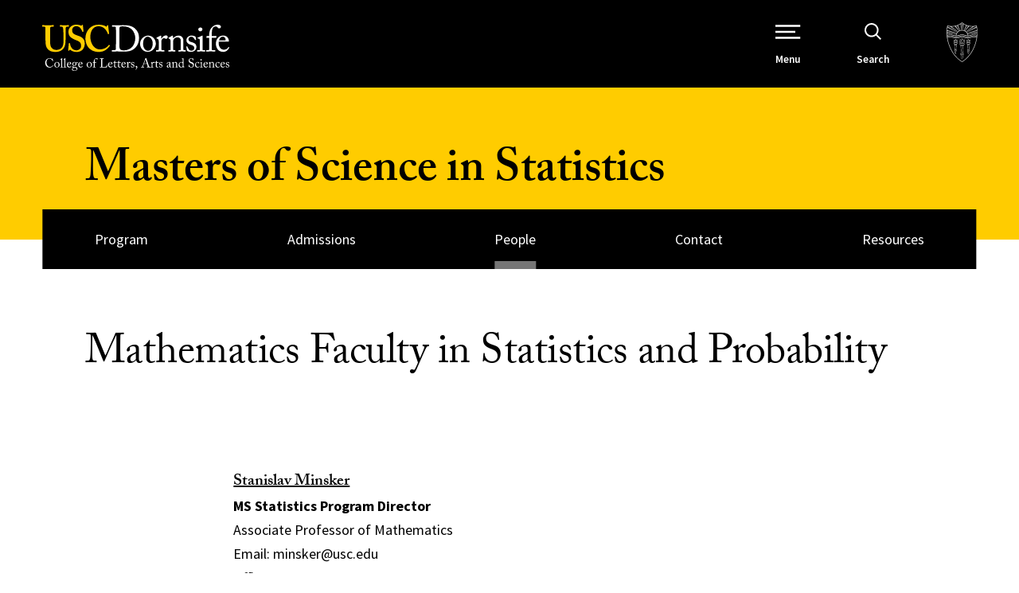

--- FILE ---
content_type: text/html; charset=UTF-8
request_url: https://dornsife.usc.edu/statsms/people/
body_size: 86548
content:

<!doctype html>
<!--[if lt IE 9]><html class="no-js no-svg ie lt-ie9 lt-ie8 lt-ie7" lang="en-US"> <![endif]-->
<!--[if IE 9]><html class="no-js no-svg ie ie9 lt-ie9 lt-ie8" lang="en-US"> <![endif]-->
<!--[if gt IE 9]><!--><html class="no-js no-svg" lang="en-US"> <!--<![endif]-->
<head>
    <meta charset="UTF-8" />
    <meta name="description" content="USC Dornsife Masters of Science in Statistics">
    <meta http-equiv="Content-Type" content="text/html; charset=UTF-8" />
    <meta http-equiv="X-UA-Compatible" content="IE=edge"><script type="text/javascript">(window.NREUM||(NREUM={})).init={privacy:{cookies_enabled:true},ajax:{deny_list:["bam.nr-data.net"]},feature_flags:["soft_nav"],distributed_tracing:{enabled:true}};(window.NREUM||(NREUM={})).loader_config={agentID:"1103209115",accountID:"3779934",trustKey:"66686",xpid:"VwEAWF9QDBAJXVVQAgICUFY=",licenseKey:"NRJS-fcd59e91b21ba42d28a",applicationID:"994253562",browserID:"1103209115"};;/*! For license information please see nr-loader-spa-1.308.0.min.js.LICENSE.txt */
(()=>{var e,t,r={384:(e,t,r)=>{"use strict";r.d(t,{NT:()=>a,US:()=>u,Zm:()=>o,bQ:()=>d,dV:()=>c,pV:()=>l});var n=r(6154),i=r(1863),s=r(1910);const a={beacon:"bam.nr-data.net",errorBeacon:"bam.nr-data.net"};function o(){return n.gm.NREUM||(n.gm.NREUM={}),void 0===n.gm.newrelic&&(n.gm.newrelic=n.gm.NREUM),n.gm.NREUM}function c(){let e=o();return e.o||(e.o={ST:n.gm.setTimeout,SI:n.gm.setImmediate||n.gm.setInterval,CT:n.gm.clearTimeout,XHR:n.gm.XMLHttpRequest,REQ:n.gm.Request,EV:n.gm.Event,PR:n.gm.Promise,MO:n.gm.MutationObserver,FETCH:n.gm.fetch,WS:n.gm.WebSocket},(0,s.i)(...Object.values(e.o))),e}function d(e,t){let r=o();r.initializedAgents??={},t.initializedAt={ms:(0,i.t)(),date:new Date},r.initializedAgents[e]=t}function u(e,t){o()[e]=t}function l(){return function(){let e=o();const t=e.info||{};e.info={beacon:a.beacon,errorBeacon:a.errorBeacon,...t}}(),function(){let e=o();const t=e.init||{};e.init={...t}}(),c(),function(){let e=o();const t=e.loader_config||{};e.loader_config={...t}}(),o()}},782:(e,t,r)=>{"use strict";r.d(t,{T:()=>n});const n=r(860).K7.pageViewTiming},860:(e,t,r)=>{"use strict";r.d(t,{$J:()=>u,K7:()=>c,P3:()=>d,XX:()=>i,Yy:()=>o,df:()=>s,qY:()=>n,v4:()=>a});const n="events",i="jserrors",s="browser/blobs",a="rum",o="browser/logs",c={ajax:"ajax",genericEvents:"generic_events",jserrors:i,logging:"logging",metrics:"metrics",pageAction:"page_action",pageViewEvent:"page_view_event",pageViewTiming:"page_view_timing",sessionReplay:"session_replay",sessionTrace:"session_trace",softNav:"soft_navigations",spa:"spa"},d={[c.pageViewEvent]:1,[c.pageViewTiming]:2,[c.metrics]:3,[c.jserrors]:4,[c.spa]:5,[c.ajax]:6,[c.sessionTrace]:7,[c.softNav]:8,[c.sessionReplay]:9,[c.logging]:10,[c.genericEvents]:11},u={[c.pageViewEvent]:a,[c.pageViewTiming]:n,[c.ajax]:n,[c.spa]:n,[c.softNav]:n,[c.metrics]:i,[c.jserrors]:i,[c.sessionTrace]:s,[c.sessionReplay]:s,[c.logging]:o,[c.genericEvents]:"ins"}},944:(e,t,r)=>{"use strict";r.d(t,{R:()=>i});var n=r(3241);function i(e,t){"function"==typeof console.debug&&(console.debug("New Relic Warning: https://github.com/newrelic/newrelic-browser-agent/blob/main/docs/warning-codes.md#".concat(e),t),(0,n.W)({agentIdentifier:null,drained:null,type:"data",name:"warn",feature:"warn",data:{code:e,secondary:t}}))}},993:(e,t,r)=>{"use strict";r.d(t,{A$:()=>s,ET:()=>a,TZ:()=>o,p_:()=>i});var n=r(860);const i={ERROR:"ERROR",WARN:"WARN",INFO:"INFO",DEBUG:"DEBUG",TRACE:"TRACE"},s={OFF:0,ERROR:1,WARN:2,INFO:3,DEBUG:4,TRACE:5},a="log",o=n.K7.logging},1541:(e,t,r)=>{"use strict";r.d(t,{U:()=>i,f:()=>n});const n={MFE:"MFE",BA:"BA"};function i(e,t){if(2!==t?.harvestEndpointVersion)return{};const r=t.agentRef.runtime.appMetadata.agents[0].entityGuid;return e?{"source.id":e.id,"source.name":e.name,"source.type":e.type,"parent.id":e.parent?.id||r,"parent.type":e.parent?.type||n.BA}:{"entity.guid":r,appId:t.agentRef.info.applicationID}}},1687:(e,t,r)=>{"use strict";r.d(t,{Ak:()=>d,Ze:()=>h,x3:()=>u});var n=r(3241),i=r(7836),s=r(3606),a=r(860),o=r(2646);const c={};function d(e,t){const r={staged:!1,priority:a.P3[t]||0};l(e),c[e].get(t)||c[e].set(t,r)}function u(e,t){e&&c[e]&&(c[e].get(t)&&c[e].delete(t),p(e,t,!1),c[e].size&&f(e))}function l(e){if(!e)throw new Error("agentIdentifier required");c[e]||(c[e]=new Map)}function h(e="",t="feature",r=!1){if(l(e),!e||!c[e].get(t)||r)return p(e,t);c[e].get(t).staged=!0,f(e)}function f(e){const t=Array.from(c[e]);t.every(([e,t])=>t.staged)&&(t.sort((e,t)=>e[1].priority-t[1].priority),t.forEach(([t])=>{c[e].delete(t),p(e,t)}))}function p(e,t,r=!0){const a=e?i.ee.get(e):i.ee,c=s.i.handlers;if(!a.aborted&&a.backlog&&c){if((0,n.W)({agentIdentifier:e,type:"lifecycle",name:"drain",feature:t}),r){const e=a.backlog[t],r=c[t];if(r){for(let t=0;e&&t<e.length;++t)g(e[t],r);Object.entries(r).forEach(([e,t])=>{Object.values(t||{}).forEach(t=>{t[0]?.on&&t[0]?.context()instanceof o.y&&t[0].on(e,t[1])})})}}a.isolatedBacklog||delete c[t],a.backlog[t]=null,a.emit("drain-"+t,[])}}function g(e,t){var r=e[1];Object.values(t[r]||{}).forEach(t=>{var r=e[0];if(t[0]===r){var n=t[1],i=e[3],s=e[2];n.apply(i,s)}})}},1738:(e,t,r)=>{"use strict";r.d(t,{U:()=>f,Y:()=>h});var n=r(3241),i=r(9908),s=r(1863),a=r(944),o=r(5701),c=r(3969),d=r(8362),u=r(860),l=r(4261);function h(e,t,r,s){const h=s||r;!h||h[e]&&h[e]!==d.d.prototype[e]||(h[e]=function(){(0,i.p)(c.xV,["API/"+e+"/called"],void 0,u.K7.metrics,r.ee),(0,n.W)({agentIdentifier:r.agentIdentifier,drained:!!o.B?.[r.agentIdentifier],type:"data",name:"api",feature:l.Pl+e,data:{}});try{return t.apply(this,arguments)}catch(e){(0,a.R)(23,e)}})}function f(e,t,r,n,a){const o=e.info;null===r?delete o.jsAttributes[t]:o.jsAttributes[t]=r,(a||null===r)&&(0,i.p)(l.Pl+n,[(0,s.t)(),t,r],void 0,"session",e.ee)}},1741:(e,t,r)=>{"use strict";r.d(t,{W:()=>s});var n=r(944),i=r(4261);class s{#e(e,...t){if(this[e]!==s.prototype[e])return this[e](...t);(0,n.R)(35,e)}addPageAction(e,t){return this.#e(i.hG,e,t)}register(e){return this.#e(i.eY,e)}recordCustomEvent(e,t){return this.#e(i.fF,e,t)}setPageViewName(e,t){return this.#e(i.Fw,e,t)}setCustomAttribute(e,t,r){return this.#e(i.cD,e,t,r)}noticeError(e,t){return this.#e(i.o5,e,t)}setUserId(e,t=!1){return this.#e(i.Dl,e,t)}setApplicationVersion(e){return this.#e(i.nb,e)}setErrorHandler(e){return this.#e(i.bt,e)}addRelease(e,t){return this.#e(i.k6,e,t)}log(e,t){return this.#e(i.$9,e,t)}start(){return this.#e(i.d3)}finished(e){return this.#e(i.BL,e)}recordReplay(){return this.#e(i.CH)}pauseReplay(){return this.#e(i.Tb)}addToTrace(e){return this.#e(i.U2,e)}setCurrentRouteName(e){return this.#e(i.PA,e)}interaction(e){return this.#e(i.dT,e)}wrapLogger(e,t,r){return this.#e(i.Wb,e,t,r)}measure(e,t){return this.#e(i.V1,e,t)}consent(e){return this.#e(i.Pv,e)}}},1863:(e,t,r)=>{"use strict";function n(){return Math.floor(performance.now())}r.d(t,{t:()=>n})},1910:(e,t,r)=>{"use strict";r.d(t,{i:()=>s});var n=r(944);const i=new Map;function s(...e){return e.every(e=>{if(i.has(e))return i.get(e);const t="function"==typeof e?e.toString():"",r=t.includes("[native code]"),s=t.includes("nrWrapper");return r||s||(0,n.R)(64,e?.name||t),i.set(e,r),r})}},2555:(e,t,r)=>{"use strict";r.d(t,{D:()=>o,f:()=>a});var n=r(384),i=r(8122);const s={beacon:n.NT.beacon,errorBeacon:n.NT.errorBeacon,licenseKey:void 0,applicationID:void 0,sa:void 0,queueTime:void 0,applicationTime:void 0,ttGuid:void 0,user:void 0,account:void 0,product:void 0,extra:void 0,jsAttributes:{},userAttributes:void 0,atts:void 0,transactionName:void 0,tNamePlain:void 0};function a(e){try{return!!e.licenseKey&&!!e.errorBeacon&&!!e.applicationID}catch(e){return!1}}const o=e=>(0,i.a)(e,s)},2614:(e,t,r)=>{"use strict";r.d(t,{BB:()=>a,H3:()=>n,g:()=>d,iL:()=>c,tS:()=>o,uh:()=>i,wk:()=>s});const n="NRBA",i="SESSION",s=144e5,a=18e5,o={STARTED:"session-started",PAUSE:"session-pause",RESET:"session-reset",RESUME:"session-resume",UPDATE:"session-update"},c={SAME_TAB:"same-tab",CROSS_TAB:"cross-tab"},d={OFF:0,FULL:1,ERROR:2}},2646:(e,t,r)=>{"use strict";r.d(t,{y:()=>n});class n{constructor(e){this.contextId=e}}},2843:(e,t,r)=>{"use strict";r.d(t,{G:()=>s,u:()=>i});var n=r(3878);function i(e,t=!1,r,i){(0,n.DD)("visibilitychange",function(){if(t)return void("hidden"===document.visibilityState&&e());e(document.visibilityState)},r,i)}function s(e,t,r){(0,n.sp)("pagehide",e,t,r)}},3241:(e,t,r)=>{"use strict";r.d(t,{W:()=>s});var n=r(6154);const i="newrelic";function s(e={}){try{n.gm.dispatchEvent(new CustomEvent(i,{detail:e}))}catch(e){}}},3304:(e,t,r)=>{"use strict";r.d(t,{A:()=>s});var n=r(7836);const i=()=>{const e=new WeakSet;return(t,r)=>{if("object"==typeof r&&null!==r){if(e.has(r))return;e.add(r)}return r}};function s(e){try{return JSON.stringify(e,i())??""}catch(e){try{n.ee.emit("internal-error",[e])}catch(e){}return""}}},3333:(e,t,r)=>{"use strict";r.d(t,{$v:()=>u,TZ:()=>n,Xh:()=>c,Zp:()=>i,kd:()=>d,mq:()=>o,nf:()=>a,qN:()=>s});const n=r(860).K7.genericEvents,i=["auxclick","click","copy","keydown","paste","scrollend"],s=["focus","blur"],a=4,o=1e3,c=2e3,d=["PageAction","UserAction","BrowserPerformance"],u={RESOURCES:"experimental.resources",REGISTER:"register"}},3434:(e,t,r)=>{"use strict";r.d(t,{Jt:()=>s,YM:()=>d});var n=r(7836),i=r(5607);const s="nr@original:".concat(i.W),a=50;var o=Object.prototype.hasOwnProperty,c=!1;function d(e,t){return e||(e=n.ee),r.inPlace=function(e,t,n,i,s){n||(n="");const a="-"===n.charAt(0);for(let o=0;o<t.length;o++){const c=t[o],d=e[c];l(d)||(e[c]=r(d,a?c+n:n,i,c,s))}},r.flag=s,r;function r(t,r,n,c,d){return l(t)?t:(r||(r=""),nrWrapper[s]=t,function(e,t,r){if(Object.defineProperty&&Object.keys)try{return Object.keys(e).forEach(function(r){Object.defineProperty(t,r,{get:function(){return e[r]},set:function(t){return e[r]=t,t}})}),t}catch(e){u([e],r)}for(var n in e)o.call(e,n)&&(t[n]=e[n])}(t,nrWrapper,e),nrWrapper);function nrWrapper(){var s,o,l,h;let f;try{o=this,s=[...arguments],l="function"==typeof n?n(s,o):n||{}}catch(t){u([t,"",[s,o,c],l],e)}i(r+"start",[s,o,c],l,d);const p=performance.now();let g;try{return h=t.apply(o,s),g=performance.now(),h}catch(e){throw g=performance.now(),i(r+"err",[s,o,e],l,d),f=e,f}finally{const e=g-p,t={start:p,end:g,duration:e,isLongTask:e>=a,methodName:c,thrownError:f};t.isLongTask&&i("long-task",[t,o],l,d),i(r+"end",[s,o,h],l,d)}}}function i(r,n,i,s){if(!c||t){var a=c;c=!0;try{e.emit(r,n,i,t,s)}catch(t){u([t,r,n,i],e)}c=a}}}function u(e,t){t||(t=n.ee);try{t.emit("internal-error",e)}catch(e){}}function l(e){return!(e&&"function"==typeof e&&e.apply&&!e[s])}},3606:(e,t,r)=>{"use strict";r.d(t,{i:()=>s});var n=r(9908);s.on=a;var i=s.handlers={};function s(e,t,r,s){a(s||n.d,i,e,t,r)}function a(e,t,r,i,s){s||(s="feature"),e||(e=n.d);var a=t[s]=t[s]||{};(a[r]=a[r]||[]).push([e,i])}},3738:(e,t,r)=>{"use strict";r.d(t,{He:()=>i,Kp:()=>o,Lc:()=>d,Rz:()=>u,TZ:()=>n,bD:()=>s,d3:()=>a,jx:()=>l,sl:()=>h,uP:()=>c});const n=r(860).K7.sessionTrace,i="bstResource",s="resource",a="-start",o="-end",c="fn"+a,d="fn"+o,u="pushState",l=1e3,h=3e4},3785:(e,t,r)=>{"use strict";r.d(t,{R:()=>c,b:()=>d});var n=r(9908),i=r(1863),s=r(860),a=r(3969),o=r(993);function c(e,t,r={},c=o.p_.INFO,d=!0,u,l=(0,i.t)()){(0,n.p)(a.xV,["API/logging/".concat(c.toLowerCase(),"/called")],void 0,s.K7.metrics,e),(0,n.p)(o.ET,[l,t,r,c,d,u],void 0,s.K7.logging,e)}function d(e){return"string"==typeof e&&Object.values(o.p_).some(t=>t===e.toUpperCase().trim())}},3878:(e,t,r)=>{"use strict";function n(e,t){return{capture:e,passive:!1,signal:t}}function i(e,t,r=!1,i){window.addEventListener(e,t,n(r,i))}function s(e,t,r=!1,i){document.addEventListener(e,t,n(r,i))}r.d(t,{DD:()=>s,jT:()=>n,sp:()=>i})},3962:(e,t,r)=>{"use strict";r.d(t,{AM:()=>a,O2:()=>l,OV:()=>s,Qu:()=>h,TZ:()=>c,ih:()=>f,pP:()=>o,t1:()=>u,tC:()=>i,wD:()=>d});var n=r(860);const i=["click","keydown","submit"],s="popstate",a="api",o="initialPageLoad",c=n.K7.softNav,d=5e3,u=500,l={INITIAL_PAGE_LOAD:"",ROUTE_CHANGE:1,UNSPECIFIED:2},h={INTERACTION:1,AJAX:2,CUSTOM_END:3,CUSTOM_TRACER:4},f={IP:"in progress",PF:"pending finish",FIN:"finished",CAN:"cancelled"}},3969:(e,t,r)=>{"use strict";r.d(t,{TZ:()=>n,XG:()=>o,rs:()=>i,xV:()=>a,z_:()=>s});const n=r(860).K7.metrics,i="sm",s="cm",a="storeSupportabilityMetrics",o="storeEventMetrics"},4234:(e,t,r)=>{"use strict";r.d(t,{W:()=>s});var n=r(7836),i=r(1687);class s{constructor(e,t){this.agentIdentifier=e,this.ee=n.ee.get(e),this.featureName=t,this.blocked=!1}deregisterDrain(){(0,i.x3)(this.agentIdentifier,this.featureName)}}},4261:(e,t,r)=>{"use strict";r.d(t,{$9:()=>u,BL:()=>c,CH:()=>p,Dl:()=>R,Fw:()=>w,PA:()=>v,Pl:()=>n,Pv:()=>A,Tb:()=>h,U2:()=>a,V1:()=>E,Wb:()=>T,bt:()=>y,cD:()=>b,d3:()=>x,dT:()=>d,eY:()=>g,fF:()=>f,hG:()=>s,hw:()=>i,k6:()=>o,nb:()=>m,o5:()=>l});const n="api-",i=n+"ixn-",s="addPageAction",a="addToTrace",o="addRelease",c="finished",d="interaction",u="log",l="noticeError",h="pauseReplay",f="recordCustomEvent",p="recordReplay",g="register",m="setApplicationVersion",v="setCurrentRouteName",b="setCustomAttribute",y="setErrorHandler",w="setPageViewName",R="setUserId",x="start",T="wrapLogger",E="measure",A="consent"},5205:(e,t,r)=>{"use strict";r.d(t,{j:()=>S});var n=r(384),i=r(1741);var s=r(2555),a=r(3333);const o=e=>{if(!e||"string"!=typeof e)return!1;try{document.createDocumentFragment().querySelector(e)}catch{return!1}return!0};var c=r(2614),d=r(944),u=r(8122);const l="[data-nr-mask]",h=e=>(0,u.a)(e,(()=>{const e={feature_flags:[],experimental:{allow_registered_children:!1,resources:!1},mask_selector:"*",block_selector:"[data-nr-block]",mask_input_options:{color:!1,date:!1,"datetime-local":!1,email:!1,month:!1,number:!1,range:!1,search:!1,tel:!1,text:!1,time:!1,url:!1,week:!1,textarea:!1,select:!1,password:!0}};return{ajax:{deny_list:void 0,block_internal:!0,enabled:!0,autoStart:!0},api:{get allow_registered_children(){return e.feature_flags.includes(a.$v.REGISTER)||e.experimental.allow_registered_children},set allow_registered_children(t){e.experimental.allow_registered_children=t},duplicate_registered_data:!1},browser_consent_mode:{enabled:!1},distributed_tracing:{enabled:void 0,exclude_newrelic_header:void 0,cors_use_newrelic_header:void 0,cors_use_tracecontext_headers:void 0,allowed_origins:void 0},get feature_flags(){return e.feature_flags},set feature_flags(t){e.feature_flags=t},generic_events:{enabled:!0,autoStart:!0},harvest:{interval:30},jserrors:{enabled:!0,autoStart:!0},logging:{enabled:!0,autoStart:!0},metrics:{enabled:!0,autoStart:!0},obfuscate:void 0,page_action:{enabled:!0},page_view_event:{enabled:!0,autoStart:!0},page_view_timing:{enabled:!0,autoStart:!0},performance:{capture_marks:!1,capture_measures:!1,capture_detail:!0,resources:{get enabled(){return e.feature_flags.includes(a.$v.RESOURCES)||e.experimental.resources},set enabled(t){e.experimental.resources=t},asset_types:[],first_party_domains:[],ignore_newrelic:!0}},privacy:{cookies_enabled:!0},proxy:{assets:void 0,beacon:void 0},session:{expiresMs:c.wk,inactiveMs:c.BB},session_replay:{autoStart:!0,enabled:!1,preload:!1,sampling_rate:10,error_sampling_rate:100,collect_fonts:!1,inline_images:!1,fix_stylesheets:!0,mask_all_inputs:!0,get mask_text_selector(){return e.mask_selector},set mask_text_selector(t){o(t)?e.mask_selector="".concat(t,",").concat(l):""===t||null===t?e.mask_selector=l:(0,d.R)(5,t)},get block_class(){return"nr-block"},get ignore_class(){return"nr-ignore"},get mask_text_class(){return"nr-mask"},get block_selector(){return e.block_selector},set block_selector(t){o(t)?e.block_selector+=",".concat(t):""!==t&&(0,d.R)(6,t)},get mask_input_options(){return e.mask_input_options},set mask_input_options(t){t&&"object"==typeof t?e.mask_input_options={...t,password:!0}:(0,d.R)(7,t)}},session_trace:{enabled:!0,autoStart:!0},soft_navigations:{enabled:!0,autoStart:!0},spa:{enabled:!0,autoStart:!0},ssl:void 0,user_actions:{enabled:!0,elementAttributes:["id","className","tagName","type"]}}})());var f=r(6154),p=r(9324);let g=0;const m={buildEnv:p.F3,distMethod:p.Xs,version:p.xv,originTime:f.WN},v={consented:!1},b={appMetadata:{},get consented(){return this.session?.state?.consent||v.consented},set consented(e){v.consented=e},customTransaction:void 0,denyList:void 0,disabled:!1,harvester:void 0,isolatedBacklog:!1,isRecording:!1,loaderType:void 0,maxBytes:3e4,obfuscator:void 0,onerror:void 0,ptid:void 0,releaseIds:{},session:void 0,timeKeeper:void 0,registeredEntities:[],jsAttributesMetadata:{bytes:0},get harvestCount(){return++g}},y=e=>{const t=(0,u.a)(e,b),r=Object.keys(m).reduce((e,t)=>(e[t]={value:m[t],writable:!1,configurable:!0,enumerable:!0},e),{});return Object.defineProperties(t,r)};var w=r(5701);const R=e=>{const t=e.startsWith("http");e+="/",r.p=t?e:"https://"+e};var x=r(7836),T=r(3241);const E={accountID:void 0,trustKey:void 0,agentID:void 0,licenseKey:void 0,applicationID:void 0,xpid:void 0},A=e=>(0,u.a)(e,E),_=new Set;function S(e,t={},r,a){let{init:o,info:c,loader_config:d,runtime:u={},exposed:l=!0}=t;if(!c){const e=(0,n.pV)();o=e.init,c=e.info,d=e.loader_config}e.init=h(o||{}),e.loader_config=A(d||{}),c.jsAttributes??={},f.bv&&(c.jsAttributes.isWorker=!0),e.info=(0,s.D)(c);const p=e.init,g=[c.beacon,c.errorBeacon];_.has(e.agentIdentifier)||(p.proxy.assets&&(R(p.proxy.assets),g.push(p.proxy.assets)),p.proxy.beacon&&g.push(p.proxy.beacon),e.beacons=[...g],function(e){const t=(0,n.pV)();Object.getOwnPropertyNames(i.W.prototype).forEach(r=>{const n=i.W.prototype[r];if("function"!=typeof n||"constructor"===n)return;let s=t[r];e[r]&&!1!==e.exposed&&"micro-agent"!==e.runtime?.loaderType&&(t[r]=(...t)=>{const n=e[r](...t);return s?s(...t):n})})}(e),(0,n.US)("activatedFeatures",w.B)),u.denyList=[...p.ajax.deny_list||[],...p.ajax.block_internal?g:[]],u.ptid=e.agentIdentifier,u.loaderType=r,e.runtime=y(u),_.has(e.agentIdentifier)||(e.ee=x.ee.get(e.agentIdentifier),e.exposed=l,(0,T.W)({agentIdentifier:e.agentIdentifier,drained:!!w.B?.[e.agentIdentifier],type:"lifecycle",name:"initialize",feature:void 0,data:e.config})),_.add(e.agentIdentifier)}},5270:(e,t,r)=>{"use strict";r.d(t,{Aw:()=>a,SR:()=>s,rF:()=>o});var n=r(384),i=r(7767);function s(e){return!!(0,n.dV)().o.MO&&(0,i.V)(e)&&!0===e?.session_trace.enabled}function a(e){return!0===e?.session_replay.preload&&s(e)}function o(e,t){try{if("string"==typeof t?.type){if("password"===t.type.toLowerCase())return"*".repeat(e?.length||0);if(void 0!==t?.dataset?.nrUnmask||t?.classList?.contains("nr-unmask"))return e}}catch(e){}return"string"==typeof e?e.replace(/[\S]/g,"*"):"*".repeat(e?.length||0)}},5289:(e,t,r)=>{"use strict";r.d(t,{GG:()=>a,Qr:()=>c,sB:()=>o});var n=r(3878),i=r(6389);function s(){return"undefined"==typeof document||"complete"===document.readyState}function a(e,t){if(s())return e();const r=(0,i.J)(e),a=setInterval(()=>{s()&&(clearInterval(a),r())},500);(0,n.sp)("load",r,t)}function o(e){if(s())return e();(0,n.DD)("DOMContentLoaded",e)}function c(e){if(s())return e();(0,n.sp)("popstate",e)}},5607:(e,t,r)=>{"use strict";r.d(t,{W:()=>n});const n=(0,r(9566).bz)()},5701:(e,t,r)=>{"use strict";r.d(t,{B:()=>s,t:()=>a});var n=r(3241);const i=new Set,s={};function a(e,t){const r=t.agentIdentifier;s[r]??={},e&&"object"==typeof e&&(i.has(r)||(t.ee.emit("rumresp",[e]),s[r]=e,i.add(r),(0,n.W)({agentIdentifier:r,loaded:!0,drained:!0,type:"lifecycle",name:"load",feature:void 0,data:e})))}},6154:(e,t,r)=>{"use strict";r.d(t,{OF:()=>d,RI:()=>i,WN:()=>h,bv:()=>s,eN:()=>f,gm:()=>a,lR:()=>l,m:()=>c,mw:()=>o,sb:()=>u});var n=r(1863);const i="undefined"!=typeof window&&!!window.document,s="undefined"!=typeof WorkerGlobalScope&&("undefined"!=typeof self&&self instanceof WorkerGlobalScope&&self.navigator instanceof WorkerNavigator||"undefined"!=typeof globalThis&&globalThis instanceof WorkerGlobalScope&&globalThis.navigator instanceof WorkerNavigator),a=i?window:"undefined"!=typeof WorkerGlobalScope&&("undefined"!=typeof self&&self instanceof WorkerGlobalScope&&self||"undefined"!=typeof globalThis&&globalThis instanceof WorkerGlobalScope&&globalThis),o=Boolean("hidden"===a?.document?.visibilityState),c=""+a?.location,d=/iPad|iPhone|iPod/.test(a.navigator?.userAgent),u=d&&"undefined"==typeof SharedWorker,l=(()=>{const e=a.navigator?.userAgent?.match(/Firefox[/\s](\d+\.\d+)/);return Array.isArray(e)&&e.length>=2?+e[1]:0})(),h=Date.now()-(0,n.t)(),f=()=>"undefined"!=typeof PerformanceNavigationTiming&&a?.performance?.getEntriesByType("navigation")?.[0]?.responseStart},6344:(e,t,r)=>{"use strict";r.d(t,{BB:()=>u,Qb:()=>l,TZ:()=>i,Ug:()=>a,Vh:()=>s,_s:()=>o,bc:()=>d,yP:()=>c});var n=r(2614);const i=r(860).K7.sessionReplay,s="errorDuringReplay",a=.12,o={DomContentLoaded:0,Load:1,FullSnapshot:2,IncrementalSnapshot:3,Meta:4,Custom:5},c={[n.g.ERROR]:15e3,[n.g.FULL]:3e5,[n.g.OFF]:0},d={RESET:{message:"Session was reset",sm:"Reset"},IMPORT:{message:"Recorder failed to import",sm:"Import"},TOO_MANY:{message:"429: Too Many Requests",sm:"Too-Many"},TOO_BIG:{message:"Payload was too large",sm:"Too-Big"},CROSS_TAB:{message:"Session Entity was set to OFF on another tab",sm:"Cross-Tab"},ENTITLEMENTS:{message:"Session Replay is not allowed and will not be started",sm:"Entitlement"}},u=5e3,l={API:"api",RESUME:"resume",SWITCH_TO_FULL:"switchToFull",INITIALIZE:"initialize",PRELOAD:"preload"}},6389:(e,t,r)=>{"use strict";function n(e,t=500,r={}){const n=r?.leading||!1;let i;return(...r)=>{n&&void 0===i&&(e.apply(this,r),i=setTimeout(()=>{i=clearTimeout(i)},t)),n||(clearTimeout(i),i=setTimeout(()=>{e.apply(this,r)},t))}}function i(e){let t=!1;return(...r)=>{t||(t=!0,e.apply(this,r))}}r.d(t,{J:()=>i,s:()=>n})},6630:(e,t,r)=>{"use strict";r.d(t,{T:()=>n});const n=r(860).K7.pageViewEvent},6774:(e,t,r)=>{"use strict";r.d(t,{T:()=>n});const n=r(860).K7.jserrors},7295:(e,t,r)=>{"use strict";r.d(t,{Xv:()=>a,gX:()=>i,iW:()=>s});var n=[];function i(e){if(!e||s(e))return!1;if(0===n.length)return!0;if("*"===n[0].hostname)return!1;for(var t=0;t<n.length;t++){var r=n[t];if(r.hostname.test(e.hostname)&&r.pathname.test(e.pathname))return!1}return!0}function s(e){return void 0===e.hostname}function a(e){if(n=[],e&&e.length)for(var t=0;t<e.length;t++){let r=e[t];if(!r)continue;if("*"===r)return void(n=[{hostname:"*"}]);0===r.indexOf("http://")?r=r.substring(7):0===r.indexOf("https://")&&(r=r.substring(8));const i=r.indexOf("/");let s,a;i>0?(s=r.substring(0,i),a=r.substring(i)):(s=r,a="*");let[c]=s.split(":");n.push({hostname:o(c),pathname:o(a,!0)})}}function o(e,t=!1){const r=e.replace(/[.+?^${}()|[\]\\]/g,e=>"\\"+e).replace(/\*/g,".*?");return new RegExp((t?"^":"")+r+"$")}},7485:(e,t,r)=>{"use strict";r.d(t,{D:()=>i});var n=r(6154);function i(e){if(0===(e||"").indexOf("data:"))return{protocol:"data"};try{const t=new URL(e,location.href),r={port:t.port,hostname:t.hostname,pathname:t.pathname,search:t.search,protocol:t.protocol.slice(0,t.protocol.indexOf(":")),sameOrigin:t.protocol===n.gm?.location?.protocol&&t.host===n.gm?.location?.host};return r.port&&""!==r.port||("http:"===t.protocol&&(r.port="80"),"https:"===t.protocol&&(r.port="443")),r.pathname&&""!==r.pathname?r.pathname.startsWith("/")||(r.pathname="/".concat(r.pathname)):r.pathname="/",r}catch(e){return{}}}},7699:(e,t,r)=>{"use strict";r.d(t,{It:()=>s,KC:()=>o,No:()=>i,qh:()=>a});var n=r(860);const i=16e3,s=1e6,a="SESSION_ERROR",o={[n.K7.logging]:!0,[n.K7.genericEvents]:!1,[n.K7.jserrors]:!1,[n.K7.ajax]:!1}},7767:(e,t,r)=>{"use strict";r.d(t,{V:()=>i});var n=r(6154);const i=e=>n.RI&&!0===e?.privacy.cookies_enabled},7836:(e,t,r)=>{"use strict";r.d(t,{P:()=>o,ee:()=>c});var n=r(384),i=r(8990),s=r(2646),a=r(5607);const o="nr@context:".concat(a.W),c=function e(t,r){var n={},a={},u={},l=!1;try{l=16===r.length&&d.initializedAgents?.[r]?.runtime.isolatedBacklog}catch(e){}var h={on:p,addEventListener:p,removeEventListener:function(e,t){var r=n[e];if(!r)return;for(var i=0;i<r.length;i++)r[i]===t&&r.splice(i,1)},emit:function(e,r,n,i,s){!1!==s&&(s=!0);if(c.aborted&&!i)return;t&&s&&t.emit(e,r,n);var o=f(n);g(e).forEach(e=>{e.apply(o,r)});var d=v()[a[e]];d&&d.push([h,e,r,o]);return o},get:m,listeners:g,context:f,buffer:function(e,t){const r=v();if(t=t||"feature",h.aborted)return;Object.entries(e||{}).forEach(([e,n])=>{a[n]=t,t in r||(r[t]=[])})},abort:function(){h._aborted=!0,Object.keys(h.backlog).forEach(e=>{delete h.backlog[e]})},isBuffering:function(e){return!!v()[a[e]]},debugId:r,backlog:l?{}:t&&"object"==typeof t.backlog?t.backlog:{},isolatedBacklog:l};return Object.defineProperty(h,"aborted",{get:()=>{let e=h._aborted||!1;return e||(t&&(e=t.aborted),e)}}),h;function f(e){return e&&e instanceof s.y?e:e?(0,i.I)(e,o,()=>new s.y(o)):new s.y(o)}function p(e,t){n[e]=g(e).concat(t)}function g(e){return n[e]||[]}function m(t){return u[t]=u[t]||e(h,t)}function v(){return h.backlog}}(void 0,"globalEE"),d=(0,n.Zm)();d.ee||(d.ee=c)},8122:(e,t,r)=>{"use strict";r.d(t,{a:()=>i});var n=r(944);function i(e,t){try{if(!e||"object"!=typeof e)return(0,n.R)(3);if(!t||"object"!=typeof t)return(0,n.R)(4);const r=Object.create(Object.getPrototypeOf(t),Object.getOwnPropertyDescriptors(t)),s=0===Object.keys(r).length?e:r;for(let a in s)if(void 0!==e[a])try{if(null===e[a]){r[a]=null;continue}Array.isArray(e[a])&&Array.isArray(t[a])?r[a]=Array.from(new Set([...e[a],...t[a]])):"object"==typeof e[a]&&"object"==typeof t[a]?r[a]=i(e[a],t[a]):r[a]=e[a]}catch(e){r[a]||(0,n.R)(1,e)}return r}catch(e){(0,n.R)(2,e)}}},8139:(e,t,r)=>{"use strict";r.d(t,{u:()=>h});var n=r(7836),i=r(3434),s=r(8990),a=r(6154);const o={},c=a.gm.XMLHttpRequest,d="addEventListener",u="removeEventListener",l="nr@wrapped:".concat(n.P);function h(e){var t=function(e){return(e||n.ee).get("events")}(e);if(o[t.debugId]++)return t;o[t.debugId]=1;var r=(0,i.YM)(t,!0);function h(e){r.inPlace(e,[d,u],"-",p)}function p(e,t){return e[1]}return"getPrototypeOf"in Object&&(a.RI&&f(document,h),c&&f(c.prototype,h),f(a.gm,h)),t.on(d+"-start",function(e,t){var n=e[1];if(null!==n&&("function"==typeof n||"object"==typeof n)&&"newrelic"!==e[0]){var i=(0,s.I)(n,l,function(){var e={object:function(){if("function"!=typeof n.handleEvent)return;return n.handleEvent.apply(n,arguments)},function:n}[typeof n];return e?r(e,"fn-",null,e.name||"anonymous"):n});this.wrapped=e[1]=i}}),t.on(u+"-start",function(e){e[1]=this.wrapped||e[1]}),t}function f(e,t,...r){let n=e;for(;"object"==typeof n&&!Object.prototype.hasOwnProperty.call(n,d);)n=Object.getPrototypeOf(n);n&&t(n,...r)}},8362:(e,t,r)=>{"use strict";r.d(t,{d:()=>s});var n=r(9566),i=r(1741);class s extends i.W{agentIdentifier=(0,n.LA)(16)}},8374:(e,t,r)=>{r.nc=(()=>{try{return document?.currentScript?.nonce}catch(e){}return""})()},8990:(e,t,r)=>{"use strict";r.d(t,{I:()=>i});var n=Object.prototype.hasOwnProperty;function i(e,t,r){if(n.call(e,t))return e[t];var i=r();if(Object.defineProperty&&Object.keys)try{return Object.defineProperty(e,t,{value:i,writable:!0,enumerable:!1}),i}catch(e){}return e[t]=i,i}},9119:(e,t,r)=>{"use strict";r.d(t,{L:()=>s});var n=/([^?#]*)[^#]*(#[^?]*|$).*/,i=/([^?#]*)().*/;function s(e,t){return e?e.replace(t?n:i,"$1$2"):e}},9300:(e,t,r)=>{"use strict";r.d(t,{T:()=>n});const n=r(860).K7.ajax},9324:(e,t,r)=>{"use strict";r.d(t,{AJ:()=>a,F3:()=>i,Xs:()=>s,Yq:()=>o,xv:()=>n});const n="1.308.0",i="PROD",s="CDN",a="@newrelic/rrweb",o="1.0.1"},9566:(e,t,r)=>{"use strict";r.d(t,{LA:()=>o,ZF:()=>c,bz:()=>a,el:()=>d});var n=r(6154);const i="xxxxxxxx-xxxx-4xxx-yxxx-xxxxxxxxxxxx";function s(e,t){return e?15&e[t]:16*Math.random()|0}function a(){const e=n.gm?.crypto||n.gm?.msCrypto;let t,r=0;return e&&e.getRandomValues&&(t=e.getRandomValues(new Uint8Array(30))),i.split("").map(e=>"x"===e?s(t,r++).toString(16):"y"===e?(3&s()|8).toString(16):e).join("")}function o(e){const t=n.gm?.crypto||n.gm?.msCrypto;let r,i=0;t&&t.getRandomValues&&(r=t.getRandomValues(new Uint8Array(e)));const a=[];for(var o=0;o<e;o++)a.push(s(r,i++).toString(16));return a.join("")}function c(){return o(16)}function d(){return o(32)}},9908:(e,t,r)=>{"use strict";r.d(t,{d:()=>n,p:()=>i});var n=r(7836).ee.get("handle");function i(e,t,r,i,s){s?(s.buffer([e],i),s.emit(e,t,r)):(n.buffer([e],i),n.emit(e,t,r))}}},n={};function i(e){var t=n[e];if(void 0!==t)return t.exports;var s=n[e]={exports:{}};return r[e](s,s.exports,i),s.exports}i.m=r,i.d=(e,t)=>{for(var r in t)i.o(t,r)&&!i.o(e,r)&&Object.defineProperty(e,r,{enumerable:!0,get:t[r]})},i.f={},i.e=e=>Promise.all(Object.keys(i.f).reduce((t,r)=>(i.f[r](e,t),t),[])),i.u=e=>({212:"nr-spa-compressor",249:"nr-spa-recorder",478:"nr-spa"}[e]+"-1.308.0.min.js"),i.o=(e,t)=>Object.prototype.hasOwnProperty.call(e,t),e={},t="NRBA-1.308.0.PROD:",i.l=(r,n,s,a)=>{if(e[r])e[r].push(n);else{var o,c;if(void 0!==s)for(var d=document.getElementsByTagName("script"),u=0;u<d.length;u++){var l=d[u];if(l.getAttribute("src")==r||l.getAttribute("data-webpack")==t+s){o=l;break}}if(!o){c=!0;var h={478:"sha512-RSfSVnmHk59T/uIPbdSE0LPeqcEdF4/+XhfJdBuccH5rYMOEZDhFdtnh6X6nJk7hGpzHd9Ujhsy7lZEz/ORYCQ==",249:"sha512-ehJXhmntm85NSqW4MkhfQqmeKFulra3klDyY0OPDUE+sQ3GokHlPh1pmAzuNy//3j4ac6lzIbmXLvGQBMYmrkg==",212:"sha512-B9h4CR46ndKRgMBcK+j67uSR2RCnJfGefU+A7FrgR/k42ovXy5x/MAVFiSvFxuVeEk/pNLgvYGMp1cBSK/G6Fg=="};(o=document.createElement("script")).charset="utf-8",i.nc&&o.setAttribute("nonce",i.nc),o.setAttribute("data-webpack",t+s),o.src=r,0!==o.src.indexOf(window.location.origin+"/")&&(o.crossOrigin="anonymous"),h[a]&&(o.integrity=h[a])}e[r]=[n];var f=(t,n)=>{o.onerror=o.onload=null,clearTimeout(p);var i=e[r];if(delete e[r],o.parentNode&&o.parentNode.removeChild(o),i&&i.forEach(e=>e(n)),t)return t(n)},p=setTimeout(f.bind(null,void 0,{type:"timeout",target:o}),12e4);o.onerror=f.bind(null,o.onerror),o.onload=f.bind(null,o.onload),c&&document.head.appendChild(o)}},i.r=e=>{"undefined"!=typeof Symbol&&Symbol.toStringTag&&Object.defineProperty(e,Symbol.toStringTag,{value:"Module"}),Object.defineProperty(e,"__esModule",{value:!0})},i.p="https://js-agent.newrelic.com/",(()=>{var e={38:0,788:0};i.f.j=(t,r)=>{var n=i.o(e,t)?e[t]:void 0;if(0!==n)if(n)r.push(n[2]);else{var s=new Promise((r,i)=>n=e[t]=[r,i]);r.push(n[2]=s);var a=i.p+i.u(t),o=new Error;i.l(a,r=>{if(i.o(e,t)&&(0!==(n=e[t])&&(e[t]=void 0),n)){var s=r&&("load"===r.type?"missing":r.type),a=r&&r.target&&r.target.src;o.message="Loading chunk "+t+" failed: ("+s+": "+a+")",o.name="ChunkLoadError",o.type=s,o.request=a,n[1](o)}},"chunk-"+t,t)}};var t=(t,r)=>{var n,s,[a,o,c]=r,d=0;if(a.some(t=>0!==e[t])){for(n in o)i.o(o,n)&&(i.m[n]=o[n]);if(c)c(i)}for(t&&t(r);d<a.length;d++)s=a[d],i.o(e,s)&&e[s]&&e[s][0](),e[s]=0},r=self["webpackChunk:NRBA-1.308.0.PROD"]=self["webpackChunk:NRBA-1.308.0.PROD"]||[];r.forEach(t.bind(null,0)),r.push=t.bind(null,r.push.bind(r))})(),(()=>{"use strict";i(8374);var e=i(8362),t=i(860);const r=Object.values(t.K7);var n=i(5205);var s=i(9908),a=i(1863),o=i(4261),c=i(1738);var d=i(1687),u=i(4234),l=i(5289),h=i(6154),f=i(944),p=i(5270),g=i(7767),m=i(6389),v=i(7699);class b extends u.W{constructor(e,t){super(e.agentIdentifier,t),this.agentRef=e,this.abortHandler=void 0,this.featAggregate=void 0,this.loadedSuccessfully=void 0,this.onAggregateImported=new Promise(e=>{this.loadedSuccessfully=e}),this.deferred=Promise.resolve(),!1===e.init[this.featureName].autoStart?this.deferred=new Promise((t,r)=>{this.ee.on("manual-start-all",(0,m.J)(()=>{(0,d.Ak)(e.agentIdentifier,this.featureName),t()}))}):(0,d.Ak)(e.agentIdentifier,t)}importAggregator(e,t,r={}){if(this.featAggregate)return;const n=async()=>{let n;await this.deferred;try{if((0,g.V)(e.init)){const{setupAgentSession:t}=await i.e(478).then(i.bind(i,8766));n=t(e)}}catch(e){(0,f.R)(20,e),this.ee.emit("internal-error",[e]),(0,s.p)(v.qh,[e],void 0,this.featureName,this.ee)}try{if(!this.#t(this.featureName,n,e.init))return(0,d.Ze)(this.agentIdentifier,this.featureName),void this.loadedSuccessfully(!1);const{Aggregate:i}=await t();this.featAggregate=new i(e,r),e.runtime.harvester.initializedAggregates.push(this.featAggregate),this.loadedSuccessfully(!0)}catch(e){(0,f.R)(34,e),this.abortHandler?.(),(0,d.Ze)(this.agentIdentifier,this.featureName,!0),this.loadedSuccessfully(!1),this.ee&&this.ee.abort()}};h.RI?(0,l.GG)(()=>n(),!0):n()}#t(e,r,n){if(this.blocked)return!1;switch(e){case t.K7.sessionReplay:return(0,p.SR)(n)&&!!r;case t.K7.sessionTrace:return!!r;default:return!0}}}var y=i(6630),w=i(2614),R=i(3241);class x extends b{static featureName=y.T;constructor(e){var t;super(e,y.T),this.setupInspectionEvents(e.agentIdentifier),t=e,(0,c.Y)(o.Fw,function(e,r){"string"==typeof e&&("/"!==e.charAt(0)&&(e="/"+e),t.runtime.customTransaction=(r||"http://custom.transaction")+e,(0,s.p)(o.Pl+o.Fw,[(0,a.t)()],void 0,void 0,t.ee))},t),this.importAggregator(e,()=>i.e(478).then(i.bind(i,2467)))}setupInspectionEvents(e){const t=(t,r)=>{t&&(0,R.W)({agentIdentifier:e,timeStamp:t.timeStamp,loaded:"complete"===t.target.readyState,type:"window",name:r,data:t.target.location+""})};(0,l.sB)(e=>{t(e,"DOMContentLoaded")}),(0,l.GG)(e=>{t(e,"load")}),(0,l.Qr)(e=>{t(e,"navigate")}),this.ee.on(w.tS.UPDATE,(t,r)=>{(0,R.W)({agentIdentifier:e,type:"lifecycle",name:"session",data:r})})}}var T=i(384);class E extends e.d{constructor(e){var t;(super(),h.gm)?(this.features={},(0,T.bQ)(this.agentIdentifier,this),this.desiredFeatures=new Set(e.features||[]),this.desiredFeatures.add(x),(0,n.j)(this,e,e.loaderType||"agent"),t=this,(0,c.Y)(o.cD,function(e,r,n=!1){if("string"==typeof e){if(["string","number","boolean"].includes(typeof r)||null===r)return(0,c.U)(t,e,r,o.cD,n);(0,f.R)(40,typeof r)}else(0,f.R)(39,typeof e)},t),function(e){(0,c.Y)(o.Dl,function(t,r=!1){if("string"!=typeof t&&null!==t)return void(0,f.R)(41,typeof t);const n=e.info.jsAttributes["enduser.id"];r&&null!=n&&n!==t?(0,s.p)(o.Pl+"setUserIdAndResetSession",[t],void 0,"session",e.ee):(0,c.U)(e,"enduser.id",t,o.Dl,!0)},e)}(this),function(e){(0,c.Y)(o.nb,function(t){if("string"==typeof t||null===t)return(0,c.U)(e,"application.version",t,o.nb,!1);(0,f.R)(42,typeof t)},e)}(this),function(e){(0,c.Y)(o.d3,function(){e.ee.emit("manual-start-all")},e)}(this),function(e){(0,c.Y)(o.Pv,function(t=!0){if("boolean"==typeof t){if((0,s.p)(o.Pl+o.Pv,[t],void 0,"session",e.ee),e.runtime.consented=t,t){const t=e.features.page_view_event;t.onAggregateImported.then(e=>{const r=t.featAggregate;e&&!r.sentRum&&r.sendRum()})}}else(0,f.R)(65,typeof t)},e)}(this),this.run()):(0,f.R)(21)}get config(){return{info:this.info,init:this.init,loader_config:this.loader_config,runtime:this.runtime}}get api(){return this}run(){try{const e=function(e){const t={};return r.forEach(r=>{t[r]=!!e[r]?.enabled}),t}(this.init),n=[...this.desiredFeatures];n.sort((e,r)=>t.P3[e.featureName]-t.P3[r.featureName]),n.forEach(r=>{if(!e[r.featureName]&&r.featureName!==t.K7.pageViewEvent)return;if(r.featureName===t.K7.spa)return void(0,f.R)(67);const n=function(e){switch(e){case t.K7.ajax:return[t.K7.jserrors];case t.K7.sessionTrace:return[t.K7.ajax,t.K7.pageViewEvent];case t.K7.sessionReplay:return[t.K7.sessionTrace];case t.K7.pageViewTiming:return[t.K7.pageViewEvent];default:return[]}}(r.featureName).filter(e=>!(e in this.features));n.length>0&&(0,f.R)(36,{targetFeature:r.featureName,missingDependencies:n}),this.features[r.featureName]=new r(this)})}catch(e){(0,f.R)(22,e);for(const e in this.features)this.features[e].abortHandler?.();const t=(0,T.Zm)();delete t.initializedAgents[this.agentIdentifier]?.features,delete this.sharedAggregator;return t.ee.get(this.agentIdentifier).abort(),!1}}}var A=i(2843),_=i(782);class S extends b{static featureName=_.T;constructor(e){super(e,_.T),h.RI&&((0,A.u)(()=>(0,s.p)("docHidden",[(0,a.t)()],void 0,_.T,this.ee),!0),(0,A.G)(()=>(0,s.p)("winPagehide",[(0,a.t)()],void 0,_.T,this.ee)),this.importAggregator(e,()=>i.e(478).then(i.bind(i,9917))))}}var O=i(3969);class I extends b{static featureName=O.TZ;constructor(e){super(e,O.TZ),h.RI&&document.addEventListener("securitypolicyviolation",e=>{(0,s.p)(O.xV,["Generic/CSPViolation/Detected"],void 0,this.featureName,this.ee)}),this.importAggregator(e,()=>i.e(478).then(i.bind(i,6555)))}}var N=i(6774),P=i(3878),k=i(3304);class D{constructor(e,t,r,n,i){this.name="UncaughtError",this.message="string"==typeof e?e:(0,k.A)(e),this.sourceURL=t,this.line=r,this.column=n,this.__newrelic=i}}function C(e){return M(e)?e:new D(void 0!==e?.message?e.message:e,e?.filename||e?.sourceURL,e?.lineno||e?.line,e?.colno||e?.col,e?.__newrelic,e?.cause)}function j(e){const t="Unhandled Promise Rejection: ";if(!e?.reason)return;if(M(e.reason)){try{e.reason.message.startsWith(t)||(e.reason.message=t+e.reason.message)}catch(e){}return C(e.reason)}const r=C(e.reason);return(r.message||"").startsWith(t)||(r.message=t+r.message),r}function L(e){if(e.error instanceof SyntaxError&&!/:\d+$/.test(e.error.stack?.trim())){const t=new D(e.message,e.filename,e.lineno,e.colno,e.error.__newrelic,e.cause);return t.name=SyntaxError.name,t}return M(e.error)?e.error:C(e)}function M(e){return e instanceof Error&&!!e.stack}function H(e,r,n,i,o=(0,a.t)()){"string"==typeof e&&(e=new Error(e)),(0,s.p)("err",[e,o,!1,r,n.runtime.isRecording,void 0,i],void 0,t.K7.jserrors,n.ee),(0,s.p)("uaErr",[],void 0,t.K7.genericEvents,n.ee)}var B=i(1541),K=i(993),W=i(3785);function U(e,{customAttributes:t={},level:r=K.p_.INFO}={},n,i,s=(0,a.t)()){(0,W.R)(n.ee,e,t,r,!1,i,s)}function F(e,r,n,i,c=(0,a.t)()){(0,s.p)(o.Pl+o.hG,[c,e,r,i],void 0,t.K7.genericEvents,n.ee)}function V(e,r,n,i,c=(0,a.t)()){const{start:d,end:u,customAttributes:l}=r||{},h={customAttributes:l||{}};if("object"!=typeof h.customAttributes||"string"!=typeof e||0===e.length)return void(0,f.R)(57);const p=(e,t)=>null==e?t:"number"==typeof e?e:e instanceof PerformanceMark?e.startTime:Number.NaN;if(h.start=p(d,0),h.end=p(u,c),Number.isNaN(h.start)||Number.isNaN(h.end))(0,f.R)(57);else{if(h.duration=h.end-h.start,!(h.duration<0))return(0,s.p)(o.Pl+o.V1,[h,e,i],void 0,t.K7.genericEvents,n.ee),h;(0,f.R)(58)}}function G(e,r={},n,i,c=(0,a.t)()){(0,s.p)(o.Pl+o.fF,[c,e,r,i],void 0,t.K7.genericEvents,n.ee)}function z(e){(0,c.Y)(o.eY,function(t){return Y(e,t)},e)}function Y(e,r,n){(0,f.R)(54,"newrelic.register"),r||={},r.type=B.f.MFE,r.licenseKey||=e.info.licenseKey,r.blocked=!1,r.parent=n||{},Array.isArray(r.tags)||(r.tags=[]);const i={};r.tags.forEach(e=>{"name"!==e&&"id"!==e&&(i["source.".concat(e)]=!0)}),r.isolated??=!0;let o=()=>{};const c=e.runtime.registeredEntities;if(!r.isolated){const e=c.find(({metadata:{target:{id:e}}})=>e===r.id&&!r.isolated);if(e)return e}const d=e=>{r.blocked=!0,o=e};function u(e){return"string"==typeof e&&!!e.trim()&&e.trim().length<501||"number"==typeof e}e.init.api.allow_registered_children||d((0,m.J)(()=>(0,f.R)(55))),u(r.id)&&u(r.name)||d((0,m.J)(()=>(0,f.R)(48,r)));const l={addPageAction:(t,n={})=>g(F,[t,{...i,...n},e],r),deregister:()=>{d((0,m.J)(()=>(0,f.R)(68)))},log:(t,n={})=>g(U,[t,{...n,customAttributes:{...i,...n.customAttributes||{}}},e],r),measure:(t,n={})=>g(V,[t,{...n,customAttributes:{...i,...n.customAttributes||{}}},e],r),noticeError:(t,n={})=>g(H,[t,{...i,...n},e],r),register:(t={})=>g(Y,[e,t],l.metadata.target),recordCustomEvent:(t,n={})=>g(G,[t,{...i,...n},e],r),setApplicationVersion:e=>p("application.version",e),setCustomAttribute:(e,t)=>p(e,t),setUserId:e=>p("enduser.id",e),metadata:{customAttributes:i,target:r}},h=()=>(r.blocked&&o(),r.blocked);h()||c.push(l);const p=(e,t)=>{h()||(i[e]=t)},g=(r,n,i)=>{if(h())return;const o=(0,a.t)();(0,s.p)(O.xV,["API/register/".concat(r.name,"/called")],void 0,t.K7.metrics,e.ee);try{if(e.init.api.duplicate_registered_data&&"register"!==r.name){let e=n;if(n[1]instanceof Object){const t={"child.id":i.id,"child.type":i.type};e="customAttributes"in n[1]?[n[0],{...n[1],customAttributes:{...n[1].customAttributes,...t}},...n.slice(2)]:[n[0],{...n[1],...t},...n.slice(2)]}r(...e,void 0,o)}return r(...n,i,o)}catch(e){(0,f.R)(50,e)}};return l}class Z extends b{static featureName=N.T;constructor(e){var t;super(e,N.T),t=e,(0,c.Y)(o.o5,(e,r)=>H(e,r,t),t),function(e){(0,c.Y)(o.bt,function(t){e.runtime.onerror=t},e)}(e),function(e){let t=0;(0,c.Y)(o.k6,function(e,r){++t>10||(this.runtime.releaseIds[e.slice(-200)]=(""+r).slice(-200))},e)}(e),z(e);try{this.removeOnAbort=new AbortController}catch(e){}this.ee.on("internal-error",(t,r)=>{this.abortHandler&&(0,s.p)("ierr",[C(t),(0,a.t)(),!0,{},e.runtime.isRecording,r],void 0,this.featureName,this.ee)}),h.gm.addEventListener("unhandledrejection",t=>{this.abortHandler&&(0,s.p)("err",[j(t),(0,a.t)(),!1,{unhandledPromiseRejection:1},e.runtime.isRecording],void 0,this.featureName,this.ee)},(0,P.jT)(!1,this.removeOnAbort?.signal)),h.gm.addEventListener("error",t=>{this.abortHandler&&(0,s.p)("err",[L(t),(0,a.t)(),!1,{},e.runtime.isRecording],void 0,this.featureName,this.ee)},(0,P.jT)(!1,this.removeOnAbort?.signal)),this.abortHandler=this.#r,this.importAggregator(e,()=>i.e(478).then(i.bind(i,2176)))}#r(){this.removeOnAbort?.abort(),this.abortHandler=void 0}}var q=i(8990);let X=1;function J(e){const t=typeof e;return!e||"object"!==t&&"function"!==t?-1:e===h.gm?0:(0,q.I)(e,"nr@id",function(){return X++})}function Q(e){if("string"==typeof e&&e.length)return e.length;if("object"==typeof e){if("undefined"!=typeof ArrayBuffer&&e instanceof ArrayBuffer&&e.byteLength)return e.byteLength;if("undefined"!=typeof Blob&&e instanceof Blob&&e.size)return e.size;if(!("undefined"!=typeof FormData&&e instanceof FormData))try{return(0,k.A)(e).length}catch(e){return}}}var ee=i(8139),te=i(7836),re=i(3434);const ne={},ie=["open","send"];function se(e){var t=e||te.ee;const r=function(e){return(e||te.ee).get("xhr")}(t);if(void 0===h.gm.XMLHttpRequest)return r;if(ne[r.debugId]++)return r;ne[r.debugId]=1,(0,ee.u)(t);var n=(0,re.YM)(r),i=h.gm.XMLHttpRequest,s=h.gm.MutationObserver,a=h.gm.Promise,o=h.gm.setInterval,c="readystatechange",d=["onload","onerror","onabort","onloadstart","onloadend","onprogress","ontimeout"],u=[],l=h.gm.XMLHttpRequest=function(e){const t=new i(e),s=r.context(t);try{r.emit("new-xhr",[t],s),t.addEventListener(c,(a=s,function(){var e=this;e.readyState>3&&!a.resolved&&(a.resolved=!0,r.emit("xhr-resolved",[],e)),n.inPlace(e,d,"fn-",y)}),(0,P.jT)(!1))}catch(e){(0,f.R)(15,e);try{r.emit("internal-error",[e])}catch(e){}}var a;return t};function p(e,t){n.inPlace(t,["onreadystatechange"],"fn-",y)}if(function(e,t){for(var r in e)t[r]=e[r]}(i,l),l.prototype=i.prototype,n.inPlace(l.prototype,ie,"-xhr-",y),r.on("send-xhr-start",function(e,t){p(e,t),function(e){u.push(e),s&&(g?g.then(b):o?o(b):(m=-m,v.data=m))}(t)}),r.on("open-xhr-start",p),s){var g=a&&a.resolve();if(!o&&!a){var m=1,v=document.createTextNode(m);new s(b).observe(v,{characterData:!0})}}else t.on("fn-end",function(e){e[0]&&e[0].type===c||b()});function b(){for(var e=0;e<u.length;e++)p(0,u[e]);u.length&&(u=[])}function y(e,t){return t}return r}var ae="fetch-",oe=ae+"body-",ce=["arrayBuffer","blob","json","text","formData"],de=h.gm.Request,ue=h.gm.Response,le="prototype";const he={};function fe(e){const t=function(e){return(e||te.ee).get("fetch")}(e);if(!(de&&ue&&h.gm.fetch))return t;if(he[t.debugId]++)return t;function r(e,r,n){var i=e[r];"function"==typeof i&&(e[r]=function(){var e,r=[...arguments],s={};t.emit(n+"before-start",[r],s),s[te.P]&&s[te.P].dt&&(e=s[te.P].dt);var a=i.apply(this,r);return t.emit(n+"start",[r,e],a),a.then(function(e){return t.emit(n+"end",[null,e],a),e},function(e){throw t.emit(n+"end",[e],a),e})})}return he[t.debugId]=1,ce.forEach(e=>{r(de[le],e,oe),r(ue[le],e,oe)}),r(h.gm,"fetch",ae),t.on(ae+"end",function(e,r){var n=this;if(r){var i=r.headers.get("content-length");null!==i&&(n.rxSize=i),t.emit(ae+"done",[null,r],n)}else t.emit(ae+"done",[e],n)}),t}var pe=i(7485),ge=i(9566);class me{constructor(e){this.agentRef=e}generateTracePayload(e){const t=this.agentRef.loader_config;if(!this.shouldGenerateTrace(e)||!t)return null;var r=(t.accountID||"").toString()||null,n=(t.agentID||"").toString()||null,i=(t.trustKey||"").toString()||null;if(!r||!n)return null;var s=(0,ge.ZF)(),a=(0,ge.el)(),o=Date.now(),c={spanId:s,traceId:a,timestamp:o};return(e.sameOrigin||this.isAllowedOrigin(e)&&this.useTraceContextHeadersForCors())&&(c.traceContextParentHeader=this.generateTraceContextParentHeader(s,a),c.traceContextStateHeader=this.generateTraceContextStateHeader(s,o,r,n,i)),(e.sameOrigin&&!this.excludeNewrelicHeader()||!e.sameOrigin&&this.isAllowedOrigin(e)&&this.useNewrelicHeaderForCors())&&(c.newrelicHeader=this.generateTraceHeader(s,a,o,r,n,i)),c}generateTraceContextParentHeader(e,t){return"00-"+t+"-"+e+"-01"}generateTraceContextStateHeader(e,t,r,n,i){return i+"@nr=0-1-"+r+"-"+n+"-"+e+"----"+t}generateTraceHeader(e,t,r,n,i,s){if(!("function"==typeof h.gm?.btoa))return null;var a={v:[0,1],d:{ty:"Browser",ac:n,ap:i,id:e,tr:t,ti:r}};return s&&n!==s&&(a.d.tk=s),btoa((0,k.A)(a))}shouldGenerateTrace(e){return this.agentRef.init?.distributed_tracing?.enabled&&this.isAllowedOrigin(e)}isAllowedOrigin(e){var t=!1;const r=this.agentRef.init?.distributed_tracing;if(e.sameOrigin)t=!0;else if(r?.allowed_origins instanceof Array)for(var n=0;n<r.allowed_origins.length;n++){var i=(0,pe.D)(r.allowed_origins[n]);if(e.hostname===i.hostname&&e.protocol===i.protocol&&e.port===i.port){t=!0;break}}return t}excludeNewrelicHeader(){var e=this.agentRef.init?.distributed_tracing;return!!e&&!!e.exclude_newrelic_header}useNewrelicHeaderForCors(){var e=this.agentRef.init?.distributed_tracing;return!!e&&!1!==e.cors_use_newrelic_header}useTraceContextHeadersForCors(){var e=this.agentRef.init?.distributed_tracing;return!!e&&!!e.cors_use_tracecontext_headers}}var ve=i(9300),be=i(7295);function ye(e){return"string"==typeof e?e:e instanceof(0,T.dV)().o.REQ?e.url:h.gm?.URL&&e instanceof URL?e.href:void 0}var we=["load","error","abort","timeout"],Re=we.length,xe=(0,T.dV)().o.REQ,Te=(0,T.dV)().o.XHR;const Ee="X-NewRelic-App-Data";class Ae extends b{static featureName=ve.T;constructor(e){super(e,ve.T),this.dt=new me(e),this.handler=(e,t,r,n)=>(0,s.p)(e,t,r,n,this.ee);try{const e={xmlhttprequest:"xhr",fetch:"fetch",beacon:"beacon"};h.gm?.performance?.getEntriesByType("resource").forEach(r=>{if(r.initiatorType in e&&0!==r.responseStatus){const n={status:r.responseStatus},i={rxSize:r.transferSize,duration:Math.floor(r.duration),cbTime:0};_e(n,r.name),this.handler("xhr",[n,i,r.startTime,r.responseEnd,e[r.initiatorType]],void 0,t.K7.ajax)}})}catch(e){}fe(this.ee),se(this.ee),function(e,r,n,i){function o(e){var t=this;t.totalCbs=0,t.called=0,t.cbTime=0,t.end=T,t.ended=!1,t.xhrGuids={},t.lastSize=null,t.loadCaptureCalled=!1,t.params=this.params||{},t.metrics=this.metrics||{},t.latestLongtaskEnd=0,e.addEventListener("load",function(r){E(t,e)},(0,P.jT)(!1)),h.lR||e.addEventListener("progress",function(e){t.lastSize=e.loaded},(0,P.jT)(!1))}function c(e){this.params={method:e[0]},_e(this,e[1]),this.metrics={}}function d(t,r){e.loader_config.xpid&&this.sameOrigin&&r.setRequestHeader("X-NewRelic-ID",e.loader_config.xpid);var n=i.generateTracePayload(this.parsedOrigin);if(n){var s=!1;n.newrelicHeader&&(r.setRequestHeader("newrelic",n.newrelicHeader),s=!0),n.traceContextParentHeader&&(r.setRequestHeader("traceparent",n.traceContextParentHeader),n.traceContextStateHeader&&r.setRequestHeader("tracestate",n.traceContextStateHeader),s=!0),s&&(this.dt=n)}}function u(e,t){var n=this.metrics,i=e[0],s=this;if(n&&i){var o=Q(i);o&&(n.txSize=o)}this.startTime=(0,a.t)(),this.body=i,this.listener=function(e){try{"abort"!==e.type||s.loadCaptureCalled||(s.params.aborted=!0),("load"!==e.type||s.called===s.totalCbs&&(s.onloadCalled||"function"!=typeof t.onload)&&"function"==typeof s.end)&&s.end(t)}catch(e){try{r.emit("internal-error",[e])}catch(e){}}};for(var c=0;c<Re;c++)t.addEventListener(we[c],this.listener,(0,P.jT)(!1))}function l(e,t,r){this.cbTime+=e,t?this.onloadCalled=!0:this.called+=1,this.called!==this.totalCbs||!this.onloadCalled&&"function"==typeof r.onload||"function"!=typeof this.end||this.end(r)}function f(e,t){var r=""+J(e)+!!t;this.xhrGuids&&!this.xhrGuids[r]&&(this.xhrGuids[r]=!0,this.totalCbs+=1)}function p(e,t){var r=""+J(e)+!!t;this.xhrGuids&&this.xhrGuids[r]&&(delete this.xhrGuids[r],this.totalCbs-=1)}function g(){this.endTime=(0,a.t)()}function m(e,t){t instanceof Te&&"load"===e[0]&&r.emit("xhr-load-added",[e[1],e[2]],t)}function v(e,t){t instanceof Te&&"load"===e[0]&&r.emit("xhr-load-removed",[e[1],e[2]],t)}function b(e,t,r){t instanceof Te&&("onload"===r&&(this.onload=!0),("load"===(e[0]&&e[0].type)||this.onload)&&(this.xhrCbStart=(0,a.t)()))}function y(e,t){this.xhrCbStart&&r.emit("xhr-cb-time",[(0,a.t)()-this.xhrCbStart,this.onload,t],t)}function w(e){var t,r=e[1]||{};if("string"==typeof e[0]?0===(t=e[0]).length&&h.RI&&(t=""+h.gm.location.href):e[0]&&e[0].url?t=e[0].url:h.gm?.URL&&e[0]&&e[0]instanceof URL?t=e[0].href:"function"==typeof e[0].toString&&(t=e[0].toString()),"string"==typeof t&&0!==t.length){t&&(this.parsedOrigin=(0,pe.D)(t),this.sameOrigin=this.parsedOrigin.sameOrigin);var n=i.generateTracePayload(this.parsedOrigin);if(n&&(n.newrelicHeader||n.traceContextParentHeader))if(e[0]&&e[0].headers)o(e[0].headers,n)&&(this.dt=n);else{var s={};for(var a in r)s[a]=r[a];s.headers=new Headers(r.headers||{}),o(s.headers,n)&&(this.dt=n),e.length>1?e[1]=s:e.push(s)}}function o(e,t){var r=!1;return t.newrelicHeader&&(e.set("newrelic",t.newrelicHeader),r=!0),t.traceContextParentHeader&&(e.set("traceparent",t.traceContextParentHeader),t.traceContextStateHeader&&e.set("tracestate",t.traceContextStateHeader),r=!0),r}}function R(e,t){this.params={},this.metrics={},this.startTime=(0,a.t)(),this.dt=t,e.length>=1&&(this.target=e[0]),e.length>=2&&(this.opts=e[1]);var r=this.opts||{},n=this.target;_e(this,ye(n));var i=(""+(n&&n instanceof xe&&n.method||r.method||"GET")).toUpperCase();this.params.method=i,this.body=r.body,this.txSize=Q(r.body)||0}function x(e,r){if(this.endTime=(0,a.t)(),this.params||(this.params={}),(0,be.iW)(this.params))return;let i;this.params.status=r?r.status:0,"string"==typeof this.rxSize&&this.rxSize.length>0&&(i=+this.rxSize);const s={txSize:this.txSize,rxSize:i,duration:(0,a.t)()-this.startTime};n("xhr",[this.params,s,this.startTime,this.endTime,"fetch"],this,t.K7.ajax)}function T(e){const r=this.params,i=this.metrics;if(!this.ended){this.ended=!0;for(let t=0;t<Re;t++)e.removeEventListener(we[t],this.listener,!1);r.aborted||(0,be.iW)(r)||(i.duration=(0,a.t)()-this.startTime,this.loadCaptureCalled||4!==e.readyState?null==r.status&&(r.status=0):E(this,e),i.cbTime=this.cbTime,n("xhr",[r,i,this.startTime,this.endTime,"xhr"],this,t.K7.ajax))}}function E(e,n){e.params.status=n.status;var i=function(e,t){var r=e.responseType;return"json"===r&&null!==t?t:"arraybuffer"===r||"blob"===r||"json"===r?Q(e.response):"text"===r||""===r||void 0===r?Q(e.responseText):void 0}(n,e.lastSize);if(i&&(e.metrics.rxSize=i),e.sameOrigin&&n.getAllResponseHeaders().indexOf(Ee)>=0){var a=n.getResponseHeader(Ee);a&&((0,s.p)(O.rs,["Ajax/CrossApplicationTracing/Header/Seen"],void 0,t.K7.metrics,r),e.params.cat=a.split(", ").pop())}e.loadCaptureCalled=!0}r.on("new-xhr",o),r.on("open-xhr-start",c),r.on("open-xhr-end",d),r.on("send-xhr-start",u),r.on("xhr-cb-time",l),r.on("xhr-load-added",f),r.on("xhr-load-removed",p),r.on("xhr-resolved",g),r.on("addEventListener-end",m),r.on("removeEventListener-end",v),r.on("fn-end",y),r.on("fetch-before-start",w),r.on("fetch-start",R),r.on("fn-start",b),r.on("fetch-done",x)}(e,this.ee,this.handler,this.dt),this.importAggregator(e,()=>i.e(478).then(i.bind(i,3845)))}}function _e(e,t){var r=(0,pe.D)(t),n=e.params||e;n.hostname=r.hostname,n.port=r.port,n.protocol=r.protocol,n.host=r.hostname+":"+r.port,n.pathname=r.pathname,e.parsedOrigin=r,e.sameOrigin=r.sameOrigin}const Se={},Oe=["pushState","replaceState"];function Ie(e){const t=function(e){return(e||te.ee).get("history")}(e);return!h.RI||Se[t.debugId]++||(Se[t.debugId]=1,(0,re.YM)(t).inPlace(window.history,Oe,"-")),t}var Ne=i(3738);function Pe(e){(0,c.Y)(o.BL,function(r=Date.now()){const n=r-h.WN;n<0&&(0,f.R)(62,r),(0,s.p)(O.XG,[o.BL,{time:n}],void 0,t.K7.metrics,e.ee),e.addToTrace({name:o.BL,start:r,origin:"nr"}),(0,s.p)(o.Pl+o.hG,[n,o.BL],void 0,t.K7.genericEvents,e.ee)},e)}const{He:ke,bD:De,d3:Ce,Kp:je,TZ:Le,Lc:Me,uP:He,Rz:Be}=Ne;class Ke extends b{static featureName=Le;constructor(e){var r;super(e,Le),r=e,(0,c.Y)(o.U2,function(e){if(!(e&&"object"==typeof e&&e.name&&e.start))return;const n={n:e.name,s:e.start-h.WN,e:(e.end||e.start)-h.WN,o:e.origin||"",t:"api"};n.s<0||n.e<0||n.e<n.s?(0,f.R)(61,{start:n.s,end:n.e}):(0,s.p)("bstApi",[n],void 0,t.K7.sessionTrace,r.ee)},r),Pe(e);if(!(0,g.V)(e.init))return void this.deregisterDrain();const n=this.ee;let d;Ie(n),this.eventsEE=(0,ee.u)(n),this.eventsEE.on(He,function(e,t){this.bstStart=(0,a.t)()}),this.eventsEE.on(Me,function(e,r){(0,s.p)("bst",[e[0],r,this.bstStart,(0,a.t)()],void 0,t.K7.sessionTrace,n)}),n.on(Be+Ce,function(e){this.time=(0,a.t)(),this.startPath=location.pathname+location.hash}),n.on(Be+je,function(e){(0,s.p)("bstHist",[location.pathname+location.hash,this.startPath,this.time],void 0,t.K7.sessionTrace,n)});try{d=new PerformanceObserver(e=>{const r=e.getEntries();(0,s.p)(ke,[r],void 0,t.K7.sessionTrace,n)}),d.observe({type:De,buffered:!0})}catch(e){}this.importAggregator(e,()=>i.e(478).then(i.bind(i,6974)),{resourceObserver:d})}}var We=i(6344);class Ue extends b{static featureName=We.TZ;#n;recorder;constructor(e){var r;let n;super(e,We.TZ),r=e,(0,c.Y)(o.CH,function(){(0,s.p)(o.CH,[],void 0,t.K7.sessionReplay,r.ee)},r),function(e){(0,c.Y)(o.Tb,function(){(0,s.p)(o.Tb,[],void 0,t.K7.sessionReplay,e.ee)},e)}(e);try{n=JSON.parse(localStorage.getItem("".concat(w.H3,"_").concat(w.uh)))}catch(e){}(0,p.SR)(e.init)&&this.ee.on(o.CH,()=>this.#i()),this.#s(n)&&this.importRecorder().then(e=>{e.startRecording(We.Qb.PRELOAD,n?.sessionReplayMode)}),this.importAggregator(this.agentRef,()=>i.e(478).then(i.bind(i,6167)),this),this.ee.on("err",e=>{this.blocked||this.agentRef.runtime.isRecording&&(this.errorNoticed=!0,(0,s.p)(We.Vh,[e],void 0,this.featureName,this.ee))})}#s(e){return e&&(e.sessionReplayMode===w.g.FULL||e.sessionReplayMode===w.g.ERROR)||(0,p.Aw)(this.agentRef.init)}importRecorder(){return this.recorder?Promise.resolve(this.recorder):(this.#n??=Promise.all([i.e(478),i.e(249)]).then(i.bind(i,4866)).then(({Recorder:e})=>(this.recorder=new e(this),this.recorder)).catch(e=>{throw this.ee.emit("internal-error",[e]),this.blocked=!0,e}),this.#n)}#i(){this.blocked||(this.featAggregate?this.featAggregate.mode!==w.g.FULL&&this.featAggregate.initializeRecording(w.g.FULL,!0,We.Qb.API):this.importRecorder().then(()=>{this.recorder.startRecording(We.Qb.API,w.g.FULL)}))}}var Fe=i(3962);class Ve extends b{static featureName=Fe.TZ;constructor(e){if(super(e,Fe.TZ),function(e){const r=e.ee.get("tracer");function n(){}(0,c.Y)(o.dT,function(e){return(new n).get("object"==typeof e?e:{})},e);const i=n.prototype={createTracer:function(n,i){var o={},c=this,d="function"==typeof i;return(0,s.p)(O.xV,["API/createTracer/called"],void 0,t.K7.metrics,e.ee),function(){if(r.emit((d?"":"no-")+"fn-start",[(0,a.t)(),c,d],o),d)try{return i.apply(this,arguments)}catch(e){const t="string"==typeof e?new Error(e):e;throw r.emit("fn-err",[arguments,this,t],o),t}finally{r.emit("fn-end",[(0,a.t)()],o)}}}};["actionText","setName","setAttribute","save","ignore","onEnd","getContext","end","get"].forEach(r=>{c.Y.apply(this,[r,function(){return(0,s.p)(o.hw+r,[performance.now(),...arguments],this,t.K7.softNav,e.ee),this},e,i])}),(0,c.Y)(o.PA,function(){(0,s.p)(o.hw+"routeName",[performance.now(),...arguments],void 0,t.K7.softNav,e.ee)},e)}(e),!h.RI||!(0,T.dV)().o.MO)return;const r=Ie(this.ee);try{this.removeOnAbort=new AbortController}catch(e){}Fe.tC.forEach(e=>{(0,P.sp)(e,e=>{l(e)},!0,this.removeOnAbort?.signal)});const n=()=>(0,s.p)("newURL",[(0,a.t)(),""+window.location],void 0,this.featureName,this.ee);r.on("pushState-end",n),r.on("replaceState-end",n),(0,P.sp)(Fe.OV,e=>{l(e),(0,s.p)("newURL",[e.timeStamp,""+window.location],void 0,this.featureName,this.ee)},!0,this.removeOnAbort?.signal);let d=!1;const u=new((0,T.dV)().o.MO)((e,t)=>{d||(d=!0,requestAnimationFrame(()=>{(0,s.p)("newDom",[(0,a.t)()],void 0,this.featureName,this.ee),d=!1}))}),l=(0,m.s)(e=>{"loading"!==document.readyState&&((0,s.p)("newUIEvent",[e],void 0,this.featureName,this.ee),u.observe(document.body,{attributes:!0,childList:!0,subtree:!0,characterData:!0}))},100,{leading:!0});this.abortHandler=function(){this.removeOnAbort?.abort(),u.disconnect(),this.abortHandler=void 0},this.importAggregator(e,()=>i.e(478).then(i.bind(i,4393)),{domObserver:u})}}var Ge=i(3333),ze=i(9119);const Ye={},Ze=new Set;function qe(e){return"string"==typeof e?{type:"string",size:(new TextEncoder).encode(e).length}:e instanceof ArrayBuffer?{type:"ArrayBuffer",size:e.byteLength}:e instanceof Blob?{type:"Blob",size:e.size}:e instanceof DataView?{type:"DataView",size:e.byteLength}:ArrayBuffer.isView(e)?{type:"TypedArray",size:e.byteLength}:{type:"unknown",size:0}}class Xe{constructor(e,t){this.timestamp=(0,a.t)(),this.currentUrl=(0,ze.L)(window.location.href),this.socketId=(0,ge.LA)(8),this.requestedUrl=(0,ze.L)(e),this.requestedProtocols=Array.isArray(t)?t.join(","):t||"",this.openedAt=void 0,this.protocol=void 0,this.extensions=void 0,this.binaryType=void 0,this.messageOrigin=void 0,this.messageCount=0,this.messageBytes=0,this.messageBytesMin=0,this.messageBytesMax=0,this.messageTypes=void 0,this.sendCount=0,this.sendBytes=0,this.sendBytesMin=0,this.sendBytesMax=0,this.sendTypes=void 0,this.closedAt=void 0,this.closeCode=void 0,this.closeReason="unknown",this.closeWasClean=void 0,this.connectedDuration=0,this.hasErrors=void 0}}class $e extends b{static featureName=Ge.TZ;constructor(e){super(e,Ge.TZ);const r=e.init.feature_flags.includes("websockets"),n=[e.init.page_action.enabled,e.init.performance.capture_marks,e.init.performance.capture_measures,e.init.performance.resources.enabled,e.init.user_actions.enabled,r];var d;let u,l;if(d=e,(0,c.Y)(o.hG,(e,t)=>F(e,t,d),d),function(e){(0,c.Y)(o.fF,(t,r)=>G(t,r,e),e)}(e),Pe(e),z(e),function(e){(0,c.Y)(o.V1,(t,r)=>V(t,r,e),e)}(e),r&&(l=function(e){if(!(0,T.dV)().o.WS)return e;const t=e.get("websockets");if(Ye[t.debugId]++)return t;Ye[t.debugId]=1,(0,A.G)(()=>{const e=(0,a.t)();Ze.forEach(r=>{r.nrData.closedAt=e,r.nrData.closeCode=1001,r.nrData.closeReason="Page navigating away",r.nrData.closeWasClean=!1,r.nrData.openedAt&&(r.nrData.connectedDuration=e-r.nrData.openedAt),t.emit("ws",[r.nrData],r)})});class r extends WebSocket{static name="WebSocket";static toString(){return"function WebSocket() { [native code] }"}toString(){return"[object WebSocket]"}get[Symbol.toStringTag](){return r.name}#a(e){(e.__newrelic??={}).socketId=this.nrData.socketId,this.nrData.hasErrors??=!0}constructor(...e){super(...e),this.nrData=new Xe(e[0],e[1]),this.addEventListener("open",()=>{this.nrData.openedAt=(0,a.t)(),["protocol","extensions","binaryType"].forEach(e=>{this.nrData[e]=this[e]}),Ze.add(this)}),this.addEventListener("message",e=>{const{type:t,size:r}=qe(e.data);this.nrData.messageOrigin??=(0,ze.L)(e.origin),this.nrData.messageCount++,this.nrData.messageBytes+=r,this.nrData.messageBytesMin=Math.min(this.nrData.messageBytesMin||1/0,r),this.nrData.messageBytesMax=Math.max(this.nrData.messageBytesMax,r),(this.nrData.messageTypes??"").includes(t)||(this.nrData.messageTypes=this.nrData.messageTypes?"".concat(this.nrData.messageTypes,",").concat(t):t)}),this.addEventListener("close",e=>{this.nrData.closedAt=(0,a.t)(),this.nrData.closeCode=e.code,e.reason&&(this.nrData.closeReason=e.reason),this.nrData.closeWasClean=e.wasClean,this.nrData.connectedDuration=this.nrData.closedAt-this.nrData.openedAt,Ze.delete(this),t.emit("ws",[this.nrData],this)})}addEventListener(e,t,...r){const n=this,i="function"==typeof t?function(...e){try{return t.apply(this,e)}catch(e){throw n.#a(e),e}}:t?.handleEvent?{handleEvent:function(...e){try{return t.handleEvent.apply(t,e)}catch(e){throw n.#a(e),e}}}:t;return super.addEventListener(e,i,...r)}send(e){if(this.readyState===WebSocket.OPEN){const{type:t,size:r}=qe(e);this.nrData.sendCount++,this.nrData.sendBytes+=r,this.nrData.sendBytesMin=Math.min(this.nrData.sendBytesMin||1/0,r),this.nrData.sendBytesMax=Math.max(this.nrData.sendBytesMax,r),(this.nrData.sendTypes??"").includes(t)||(this.nrData.sendTypes=this.nrData.sendTypes?"".concat(this.nrData.sendTypes,",").concat(t):t)}try{return super.send(e)}catch(e){throw this.#a(e),e}}close(...e){try{super.close(...e)}catch(e){throw this.#a(e),e}}}return h.gm.WebSocket=r,t}(this.ee)),h.RI){if(fe(this.ee),se(this.ee),u=Ie(this.ee),e.init.user_actions.enabled){function f(t){const r=(0,pe.D)(t);return e.beacons.includes(r.hostname+":"+r.port)}function p(){u.emit("navChange")}Ge.Zp.forEach(e=>(0,P.sp)(e,e=>(0,s.p)("ua",[e],void 0,this.featureName,this.ee),!0)),Ge.qN.forEach(e=>{const t=(0,m.s)(e=>{(0,s.p)("ua",[e],void 0,this.featureName,this.ee)},500,{leading:!0});(0,P.sp)(e,t)}),h.gm.addEventListener("error",()=>{(0,s.p)("uaErr",[],void 0,t.K7.genericEvents,this.ee)},(0,P.jT)(!1,this.removeOnAbort?.signal)),this.ee.on("open-xhr-start",(e,r)=>{f(e[1])||r.addEventListener("readystatechange",()=>{2===r.readyState&&(0,s.p)("uaXhr",[],void 0,t.K7.genericEvents,this.ee)})}),this.ee.on("fetch-start",e=>{e.length>=1&&!f(ye(e[0]))&&(0,s.p)("uaXhr",[],void 0,t.K7.genericEvents,this.ee)}),u.on("pushState-end",p),u.on("replaceState-end",p),window.addEventListener("hashchange",p,(0,P.jT)(!0,this.removeOnAbort?.signal)),window.addEventListener("popstate",p,(0,P.jT)(!0,this.removeOnAbort?.signal))}if(e.init.performance.resources.enabled&&h.gm.PerformanceObserver?.supportedEntryTypes.includes("resource")){new PerformanceObserver(e=>{e.getEntries().forEach(e=>{(0,s.p)("browserPerformance.resource",[e],void 0,this.featureName,this.ee)})}).observe({type:"resource",buffered:!0})}}r&&l.on("ws",e=>{(0,s.p)("ws-complete",[e],void 0,this.featureName,this.ee)});try{this.removeOnAbort=new AbortController}catch(g){}this.abortHandler=()=>{this.removeOnAbort?.abort(),this.abortHandler=void 0},n.some(e=>e)?this.importAggregator(e,()=>i.e(478).then(i.bind(i,8019))):this.deregisterDrain()}}var Je=i(2646);const Qe=new Map;function et(e,t,r,n,i=!0){if("object"!=typeof t||!t||"string"!=typeof r||!r||"function"!=typeof t[r])return(0,f.R)(29);const s=function(e){return(e||te.ee).get("logger")}(e),a=(0,re.YM)(s),o=new Je.y(te.P);o.level=n.level,o.customAttributes=n.customAttributes,o.autoCaptured=i;const c=t[r]?.[re.Jt]||t[r];return Qe.set(c,o),a.inPlace(t,[r],"wrap-logger-",()=>Qe.get(c)),s}var tt=i(1910);class rt extends b{static featureName=K.TZ;constructor(e){var t;super(e,K.TZ),t=e,(0,c.Y)(o.$9,(e,r)=>U(e,r,t),t),function(e){(0,c.Y)(o.Wb,(t,r,{customAttributes:n={},level:i=K.p_.INFO}={})=>{et(e.ee,t,r,{customAttributes:n,level:i},!1)},e)}(e),z(e);const r=this.ee;["log","error","warn","info","debug","trace"].forEach(e=>{(0,tt.i)(h.gm.console[e]),et(r,h.gm.console,e,{level:"log"===e?"info":e})}),this.ee.on("wrap-logger-end",function([e]){const{level:t,customAttributes:n,autoCaptured:i}=this;(0,W.R)(r,e,n,t,i)}),this.importAggregator(e,()=>i.e(478).then(i.bind(i,5288)))}}new E({features:[Ae,x,S,Ke,Ue,I,Z,$e,rt,Ve],loaderType:"spa"})})()})();</script>
    <meta name="viewport" content="width=device-width" />
    <meta name="facebook-domain-verification" content="p9tzeskohr0vev98q6np03wurnt5rc" />
    <link rel="author" href="https://dornsife.usc.edu/statsms/wp-content/themes/usc-dornsife/humans.txt" />
    <link rel="pingback" href="https://dornsife.usc.edu/statsms/xmlrpc.php" />
    <link rel="profile" href="http://gmpg.org/xfn/11">
    <meta name='robots' content='index, follow, max-image-preview:large, max-snippet:-1, max-video-preview:-1' />

	<!-- This site is optimized with the Yoast SEO plugin v26.7 - https://yoast.com/wordpress/plugins/seo/ -->
	<title>Mathematics Faculty in Statistics and Probability - Masters of Science in Statistics</title>
	<link rel="canonical" href="https://dornsife.usc.edu/statsms/people/" />
	<meta property="og:locale" content="en_US" />
	<meta property="og:type" content="article" />
	<meta property="og:title" content="Mathematics Faculty in Statistics and Probability - Masters of Science in Statistics" />
	<meta property="og:url" content="https://dornsife.usc.edu/statsms/people/" />
	<meta property="og:site_name" content="Masters of Science in Statistics" />
	<meta property="article:modified_time" content="2024-10-06T04:06:51+00:00" />
	<meta property="og:image" content="https://dornsife.usc.edu/statsms/wp-content/uploads/sites/97/2023/06/election.jpg" />
	<meta property="og:image:width" content="980" />
	<meta property="og:image:height" content="409" />
	<meta property="og:image:type" content="image/jpeg" />
	<meta name="twitter:card" content="summary_large_image" />
	<script type="application/ld+json" class="yoast-schema-graph">{"@context":"https://schema.org","@graph":[{"@type":"WebPage","@id":"https://dornsife.usc.edu/statsms/people/","url":"https://dornsife.usc.edu/statsms/people/","name":"Mathematics Faculty in Statistics and Probability - Masters of Science in Statistics","isPartOf":{"@id":"https://dornsife.usc.edu/statsms/#website"},"primaryImageOfPage":{"@id":"https://dornsife.usc.edu/statsms/people/#primaryimage"},"image":{"@id":"https://dornsife.usc.edu/statsms/people/#primaryimage"},"thumbnailUrl":"https://dornsife.usc.edu/statsms/wp-content/uploads/sites/97/2023/06/election.jpg","datePublished":"2023-06-20T00:52:07+00:00","dateModified":"2024-10-06T04:06:51+00:00","breadcrumb":{"@id":"https://dornsife.usc.edu/statsms/people/#breadcrumb"},"inLanguage":"en-US","potentialAction":[{"@type":"ReadAction","target":["https://dornsife.usc.edu/statsms/people/"]}]},{"@type":"ImageObject","inLanguage":"en-US","@id":"https://dornsife.usc.edu/statsms/people/#primaryimage","url":"https://dornsife.usc.edu/statsms/wp-content/uploads/sites/97/2023/06/election.jpg","contentUrl":"https://dornsife.usc.edu/statsms/wp-content/uploads/sites/97/2023/06/election.jpg","width":980,"height":409},{"@type":"BreadcrumbList","@id":"https://dornsife.usc.edu/statsms/people/#breadcrumb","itemListElement":[{"@type":"ListItem","position":1,"name":"Home","item":"https://dornsife.usc.edu/statsms/"},{"@type":"ListItem","position":2,"name":"Mathematics Faculty in Statistics and Probability"}]},{"@type":"WebSite","@id":"https://dornsife.usc.edu/statsms/#website","url":"https://dornsife.usc.edu/statsms/","name":"Masters of Science in Statistics","description":"USC Dornsife Masters of Science in Statistics","potentialAction":[{"@type":"SearchAction","target":{"@type":"EntryPoint","urlTemplate":"https://dornsife.usc.edu/statsms/?s={search_term_string}"},"query-input":{"@type":"PropertyValueSpecification","valueRequired":true,"valueName":"search_term_string"}}],"inLanguage":"en-US"}]}</script>
	<!-- / Yoast SEO plugin. -->


<link rel='dns-prefetch' href='//dornsife.usc.edu' />
<link rel='dns-prefetch' href='//use.typekit.net' />
<link rel='dns-prefetch' href='//fonts.googleapis.com' />
<link rel="alternate" type="application/rss+xml" title="Masters of Science in Statistics &raquo; Feed" href="https://dornsife.usc.edu/statsms/feed/" />
<link rel="alternate" type="application/rss+xml" title="Masters of Science in Statistics &raquo; Comments Feed" href="https://dornsife.usc.edu/statsms/comments/feed/" />
<link rel="alternate" title="oEmbed (JSON)" type="application/json+oembed" href="https://dornsife.usc.edu/statsms/wp-json/oembed/1.0/embed?url=https%3A%2F%2Fdornsife.usc.edu%2Fstatsms%2Fpeople%2F" />
<link rel="alternate" title="oEmbed (XML)" type="text/xml+oembed" href="https://dornsife.usc.edu/statsms/wp-json/oembed/1.0/embed?url=https%3A%2F%2Fdornsife.usc.edu%2Fstatsms%2Fpeople%2F&#038;format=xml" />
<style id='wp-emoji-styles-inline-css' type='text/css'>

	img.wp-smiley, img.emoji {
		display: inline !important;
		border: none !important;
		box-shadow: none !important;
		height: 1em !important;
		width: 1em !important;
		margin: 0 0.07em !important;
		vertical-align: -0.1em !important;
		background: none !important;
		padding: 0 !important;
	}
/*# sourceURL=wp-emoji-styles-inline-css */
</style>
<style id='wp-block-library-inline-css' type='text/css'>
:root{--wp-block-synced-color:#7a00df;--wp-block-synced-color--rgb:122,0,223;--wp-bound-block-color:var(--wp-block-synced-color);--wp-editor-canvas-background:#ddd;--wp-admin-theme-color:#007cba;--wp-admin-theme-color--rgb:0,124,186;--wp-admin-theme-color-darker-10:#006ba1;--wp-admin-theme-color-darker-10--rgb:0,107,160.5;--wp-admin-theme-color-darker-20:#005a87;--wp-admin-theme-color-darker-20--rgb:0,90,135;--wp-admin-border-width-focus:2px}@media (min-resolution:192dpi){:root{--wp-admin-border-width-focus:1.5px}}.wp-element-button{cursor:pointer}:root .has-very-light-gray-background-color{background-color:#eee}:root .has-very-dark-gray-background-color{background-color:#313131}:root .has-very-light-gray-color{color:#eee}:root .has-very-dark-gray-color{color:#313131}:root .has-vivid-green-cyan-to-vivid-cyan-blue-gradient-background{background:linear-gradient(135deg,#00d084,#0693e3)}:root .has-purple-crush-gradient-background{background:linear-gradient(135deg,#34e2e4,#4721fb 50%,#ab1dfe)}:root .has-hazy-dawn-gradient-background{background:linear-gradient(135deg,#faaca8,#dad0ec)}:root .has-subdued-olive-gradient-background{background:linear-gradient(135deg,#fafae1,#67a671)}:root .has-atomic-cream-gradient-background{background:linear-gradient(135deg,#fdd79a,#004a59)}:root .has-nightshade-gradient-background{background:linear-gradient(135deg,#330968,#31cdcf)}:root .has-midnight-gradient-background{background:linear-gradient(135deg,#020381,#2874fc)}:root{--wp--preset--font-size--normal:16px;--wp--preset--font-size--huge:42px}.has-regular-font-size{font-size:1em}.has-larger-font-size{font-size:2.625em}.has-normal-font-size{font-size:var(--wp--preset--font-size--normal)}.has-huge-font-size{font-size:var(--wp--preset--font-size--huge)}.has-text-align-center{text-align:center}.has-text-align-left{text-align:left}.has-text-align-right{text-align:right}.has-fit-text{white-space:nowrap!important}#end-resizable-editor-section{display:none}.aligncenter{clear:both}.items-justified-left{justify-content:flex-start}.items-justified-center{justify-content:center}.items-justified-right{justify-content:flex-end}.items-justified-space-between{justify-content:space-between}.screen-reader-text{border:0;clip-path:inset(50%);height:1px;margin:-1px;overflow:hidden;padding:0;position:absolute;width:1px;word-wrap:normal!important}.screen-reader-text:focus{background-color:#ddd;clip-path:none;color:#444;display:block;font-size:1em;height:auto;left:5px;line-height:normal;padding:15px 23px 14px;text-decoration:none;top:5px;width:auto;z-index:100000}html :where(.has-border-color){border-style:solid}html :where([style*=border-top-color]){border-top-style:solid}html :where([style*=border-right-color]){border-right-style:solid}html :where([style*=border-bottom-color]){border-bottom-style:solid}html :where([style*=border-left-color]){border-left-style:solid}html :where([style*=border-width]){border-style:solid}html :where([style*=border-top-width]){border-top-style:solid}html :where([style*=border-right-width]){border-right-style:solid}html :where([style*=border-bottom-width]){border-bottom-style:solid}html :where([style*=border-left-width]){border-left-style:solid}html :where(img[class*=wp-image-]){height:auto;max-width:100%}:where(figure){margin:0 0 1em}html :where(.is-position-sticky){--wp-admin--admin-bar--position-offset:var(--wp-admin--admin-bar--height,0px)}@media screen and (max-width:600px){html :where(.is-position-sticky){--wp-admin--admin-bar--position-offset:0px}}

/*# sourceURL=wp-block-library-inline-css */
</style><style id='global-styles-inline-css' type='text/css'>
:root{--wp--preset--aspect-ratio--square: 1;--wp--preset--aspect-ratio--4-3: 4/3;--wp--preset--aspect-ratio--3-4: 3/4;--wp--preset--aspect-ratio--3-2: 3/2;--wp--preset--aspect-ratio--2-3: 2/3;--wp--preset--aspect-ratio--16-9: 16/9;--wp--preset--aspect-ratio--9-16: 9/16;--wp--preset--color--black: #000000;--wp--preset--color--cyan-bluish-gray: #abb8c3;--wp--preset--color--white: #ffffff;--wp--preset--color--pale-pink: #f78da7;--wp--preset--color--vivid-red: #cf2e2e;--wp--preset--color--luminous-vivid-orange: #ff6900;--wp--preset--color--luminous-vivid-amber: #fcb900;--wp--preset--color--light-green-cyan: #7bdcb5;--wp--preset--color--vivid-green-cyan: #00d084;--wp--preset--color--pale-cyan-blue: #8ed1fc;--wp--preset--color--vivid-cyan-blue: #0693e3;--wp--preset--color--vivid-purple: #9b51e0;--wp--preset--gradient--vivid-cyan-blue-to-vivid-purple: linear-gradient(135deg,rgb(6,147,227) 0%,rgb(155,81,224) 100%);--wp--preset--gradient--light-green-cyan-to-vivid-green-cyan: linear-gradient(135deg,rgb(122,220,180) 0%,rgb(0,208,130) 100%);--wp--preset--gradient--luminous-vivid-amber-to-luminous-vivid-orange: linear-gradient(135deg,rgb(252,185,0) 0%,rgb(255,105,0) 100%);--wp--preset--gradient--luminous-vivid-orange-to-vivid-red: linear-gradient(135deg,rgb(255,105,0) 0%,rgb(207,46,46) 100%);--wp--preset--gradient--very-light-gray-to-cyan-bluish-gray: linear-gradient(135deg,rgb(238,238,238) 0%,rgb(169,184,195) 100%);--wp--preset--gradient--cool-to-warm-spectrum: linear-gradient(135deg,rgb(74,234,220) 0%,rgb(151,120,209) 20%,rgb(207,42,186) 40%,rgb(238,44,130) 60%,rgb(251,105,98) 80%,rgb(254,248,76) 100%);--wp--preset--gradient--blush-light-purple: linear-gradient(135deg,rgb(255,206,236) 0%,rgb(152,150,240) 100%);--wp--preset--gradient--blush-bordeaux: linear-gradient(135deg,rgb(254,205,165) 0%,rgb(254,45,45) 50%,rgb(107,0,62) 100%);--wp--preset--gradient--luminous-dusk: linear-gradient(135deg,rgb(255,203,112) 0%,rgb(199,81,192) 50%,rgb(65,88,208) 100%);--wp--preset--gradient--pale-ocean: linear-gradient(135deg,rgb(255,245,203) 0%,rgb(182,227,212) 50%,rgb(51,167,181) 100%);--wp--preset--gradient--electric-grass: linear-gradient(135deg,rgb(202,248,128) 0%,rgb(113,206,126) 100%);--wp--preset--gradient--midnight: linear-gradient(135deg,rgb(2,3,129) 0%,rgb(40,116,252) 100%);--wp--preset--font-size--small: 13px;--wp--preset--font-size--medium: 20px;--wp--preset--font-size--large: 36px;--wp--preset--font-size--x-large: 42px;--wp--preset--spacing--20: 0.44rem;--wp--preset--spacing--30: 0.67rem;--wp--preset--spacing--40: 1rem;--wp--preset--spacing--50: 1.5rem;--wp--preset--spacing--60: 2.25rem;--wp--preset--spacing--70: 3.38rem;--wp--preset--spacing--80: 5.06rem;--wp--preset--shadow--natural: 6px 6px 9px rgba(0, 0, 0, 0.2);--wp--preset--shadow--deep: 12px 12px 50px rgba(0, 0, 0, 0.4);--wp--preset--shadow--sharp: 6px 6px 0px rgba(0, 0, 0, 0.2);--wp--preset--shadow--outlined: 6px 6px 0px -3px rgb(255, 255, 255), 6px 6px rgb(0, 0, 0);--wp--preset--shadow--crisp: 6px 6px 0px rgb(0, 0, 0);}:where(.is-layout-flex){gap: 0.5em;}:where(.is-layout-grid){gap: 0.5em;}body .is-layout-flex{display: flex;}.is-layout-flex{flex-wrap: wrap;align-items: center;}.is-layout-flex > :is(*, div){margin: 0;}body .is-layout-grid{display: grid;}.is-layout-grid > :is(*, div){margin: 0;}:where(.wp-block-columns.is-layout-flex){gap: 2em;}:where(.wp-block-columns.is-layout-grid){gap: 2em;}:where(.wp-block-post-template.is-layout-flex){gap: 1.25em;}:where(.wp-block-post-template.is-layout-grid){gap: 1.25em;}.has-black-color{color: var(--wp--preset--color--black) !important;}.has-cyan-bluish-gray-color{color: var(--wp--preset--color--cyan-bluish-gray) !important;}.has-white-color{color: var(--wp--preset--color--white) !important;}.has-pale-pink-color{color: var(--wp--preset--color--pale-pink) !important;}.has-vivid-red-color{color: var(--wp--preset--color--vivid-red) !important;}.has-luminous-vivid-orange-color{color: var(--wp--preset--color--luminous-vivid-orange) !important;}.has-luminous-vivid-amber-color{color: var(--wp--preset--color--luminous-vivid-amber) !important;}.has-light-green-cyan-color{color: var(--wp--preset--color--light-green-cyan) !important;}.has-vivid-green-cyan-color{color: var(--wp--preset--color--vivid-green-cyan) !important;}.has-pale-cyan-blue-color{color: var(--wp--preset--color--pale-cyan-blue) !important;}.has-vivid-cyan-blue-color{color: var(--wp--preset--color--vivid-cyan-blue) !important;}.has-vivid-purple-color{color: var(--wp--preset--color--vivid-purple) !important;}.has-black-background-color{background-color: var(--wp--preset--color--black) !important;}.has-cyan-bluish-gray-background-color{background-color: var(--wp--preset--color--cyan-bluish-gray) !important;}.has-white-background-color{background-color: var(--wp--preset--color--white) !important;}.has-pale-pink-background-color{background-color: var(--wp--preset--color--pale-pink) !important;}.has-vivid-red-background-color{background-color: var(--wp--preset--color--vivid-red) !important;}.has-luminous-vivid-orange-background-color{background-color: var(--wp--preset--color--luminous-vivid-orange) !important;}.has-luminous-vivid-amber-background-color{background-color: var(--wp--preset--color--luminous-vivid-amber) !important;}.has-light-green-cyan-background-color{background-color: var(--wp--preset--color--light-green-cyan) !important;}.has-vivid-green-cyan-background-color{background-color: var(--wp--preset--color--vivid-green-cyan) !important;}.has-pale-cyan-blue-background-color{background-color: var(--wp--preset--color--pale-cyan-blue) !important;}.has-vivid-cyan-blue-background-color{background-color: var(--wp--preset--color--vivid-cyan-blue) !important;}.has-vivid-purple-background-color{background-color: var(--wp--preset--color--vivid-purple) !important;}.has-black-border-color{border-color: var(--wp--preset--color--black) !important;}.has-cyan-bluish-gray-border-color{border-color: var(--wp--preset--color--cyan-bluish-gray) !important;}.has-white-border-color{border-color: var(--wp--preset--color--white) !important;}.has-pale-pink-border-color{border-color: var(--wp--preset--color--pale-pink) !important;}.has-vivid-red-border-color{border-color: var(--wp--preset--color--vivid-red) !important;}.has-luminous-vivid-orange-border-color{border-color: var(--wp--preset--color--luminous-vivid-orange) !important;}.has-luminous-vivid-amber-border-color{border-color: var(--wp--preset--color--luminous-vivid-amber) !important;}.has-light-green-cyan-border-color{border-color: var(--wp--preset--color--light-green-cyan) !important;}.has-vivid-green-cyan-border-color{border-color: var(--wp--preset--color--vivid-green-cyan) !important;}.has-pale-cyan-blue-border-color{border-color: var(--wp--preset--color--pale-cyan-blue) !important;}.has-vivid-cyan-blue-border-color{border-color: var(--wp--preset--color--vivid-cyan-blue) !important;}.has-vivid-purple-border-color{border-color: var(--wp--preset--color--vivid-purple) !important;}.has-vivid-cyan-blue-to-vivid-purple-gradient-background{background: var(--wp--preset--gradient--vivid-cyan-blue-to-vivid-purple) !important;}.has-light-green-cyan-to-vivid-green-cyan-gradient-background{background: var(--wp--preset--gradient--light-green-cyan-to-vivid-green-cyan) !important;}.has-luminous-vivid-amber-to-luminous-vivid-orange-gradient-background{background: var(--wp--preset--gradient--luminous-vivid-amber-to-luminous-vivid-orange) !important;}.has-luminous-vivid-orange-to-vivid-red-gradient-background{background: var(--wp--preset--gradient--luminous-vivid-orange-to-vivid-red) !important;}.has-very-light-gray-to-cyan-bluish-gray-gradient-background{background: var(--wp--preset--gradient--very-light-gray-to-cyan-bluish-gray) !important;}.has-cool-to-warm-spectrum-gradient-background{background: var(--wp--preset--gradient--cool-to-warm-spectrum) !important;}.has-blush-light-purple-gradient-background{background: var(--wp--preset--gradient--blush-light-purple) !important;}.has-blush-bordeaux-gradient-background{background: var(--wp--preset--gradient--blush-bordeaux) !important;}.has-luminous-dusk-gradient-background{background: var(--wp--preset--gradient--luminous-dusk) !important;}.has-pale-ocean-gradient-background{background: var(--wp--preset--gradient--pale-ocean) !important;}.has-electric-grass-gradient-background{background: var(--wp--preset--gradient--electric-grass) !important;}.has-midnight-gradient-background{background: var(--wp--preset--gradient--midnight) !important;}.has-small-font-size{font-size: var(--wp--preset--font-size--small) !important;}.has-medium-font-size{font-size: var(--wp--preset--font-size--medium) !important;}.has-large-font-size{font-size: var(--wp--preset--font-size--large) !important;}.has-x-large-font-size{font-size: var(--wp--preset--font-size--x-large) !important;}
/*# sourceURL=global-styles-inline-css */
</style>

<style id='classic-theme-styles-inline-css' type='text/css'>
/*! This file is auto-generated */
.wp-block-button__link{color:#fff;background-color:#32373c;border-radius:9999px;box-shadow:none;text-decoration:none;padding:calc(.667em + 2px) calc(1.333em + 2px);font-size:1.125em}.wp-block-file__button{background:#32373c;color:#fff;text-decoration:none}
/*# sourceURL=/wp-includes/css/classic-themes.min.css */
</style>
<link rel='stylesheet' id='uscd-style-fonts-css' href='https://use.typekit.net/fbh1bau.css?ver=1ee65aa5b0929a220d84fb' type='text/css' media='all' />
<link rel='stylesheet' id='uscd-style-google-fonts-css' href='https://fonts.googleapis.com/css2?family=Source+Sans+Pro%3Aital%2Cwght%400%2C400%3B0%2C600%3B0%2C700%3B0%2C900%3B1%2C400%3B1%2C600%3B1%2C700%3B1%2C900&#038;display=swap&#038;ver=1ee65aa5b0929a220d84fb' type='text/css' media='all' />
<link rel='stylesheet' id='uscd-style-pattern-lab-css' href='https://dornsife.usc.edu/statsms/wp-content/themes/usc-dornsife/pattern_lab/source/css/style.css?ver=1ee65aa5b0929a220d84fb' type='text/css' media='all' />
<link rel='stylesheet' id='uscd-style-lity-css' href='https://dornsife.usc.edu/statsms/wp-content/themes/usc-dornsife/pattern_lab/source/css/vendor/lity.min.css?ver=1ee65aa5b0929a220d84fb' type='text/css' media='all' />
<link rel='stylesheet' id='uscd-style-swiper-css' href='https://dornsife.usc.edu/statsms/wp-content/themes/usc-dornsife/pattern_lab/source/css/vendor/swiper-bundle.min.css?ver=1ee65aa5b0929a220d84fb' type='text/css' media='all' />
<link rel="https://api.w.org/" href="https://dornsife.usc.edu/statsms/wp-json/" /><link rel="alternate" title="JSON" type="application/json" href="https://dornsife.usc.edu/statsms/wp-json/wp/v2/pages/172" /><link rel="EditURI" type="application/rsd+xml" title="RSD" href="https://dornsife.usc.edu/statsms/xmlrpc.php?rsd" />
<meta name="generator" content="WordPress 6.9" />
<link rel='shortlink' href='https://dornsife.usc.edu/statsms/?p=172' />
<link rel="icon" href="https://dornsife.usc.edu/statsms/wp-content/uploads/sites/97/2023/06/cropped-Favicon_Monogram_Gold-Black-32x32.png" sizes="32x32" />
<link rel="icon" href="https://dornsife.usc.edu/statsms/wp-content/uploads/sites/97/2023/06/cropped-Favicon_Monogram_Gold-Black-192x192.png" sizes="192x192" />
<link rel="apple-touch-icon" href="https://dornsife.usc.edu/statsms/wp-content/uploads/sites/97/2023/06/cropped-Favicon_Monogram_Gold-Black-180x180.png" />
<meta name="msapplication-TileImage" content="https://dornsife.usc.edu/statsms/wp-content/uploads/sites/97/2023/06/cropped-Favicon_Monogram_Gold-Black-270x270.png" />

    <!-- Google Tag Manager -->
    <script>(function(w,d,s,l,i){w[l]=w[l]||[];w[l].push({'gtm.start':
    new Date().getTime(),event:'gtm.js'});var f=d.getElementsByTagName(s)[0],
    j=d.createElement(s),dl=l!='dataLayer'?'&l='+l:'';j.async=true;j.src=
    'https://www.googletagmanager.com/gtm.js?id='+i+dl;f.parentNode.insertBefore(j,f);
    })(window,document,'script','dataLayer','GTM-P4RFS9X');</script>
    <!-- End Google Tag Manager -->
			</head>

	<body class="wp-singular page-template-default page page-id-172 wp-theme-usc-dornsife" data-template="base.twig">

		
																




	
  
	<div role="region" aria-label="Skip to main">
		<a class="skip-link" href="#main-content">Skip to Content</a>
	</div>

	<header id="l--main-header" class="header" aria-label="Site Header">

					<div class="r--region r--header">
				  
    






<div
  class="cc--component-container cc--header "

  
  
  
  
  
  
  >
  <div class="c--component c--header"
    
      >

    
  
  <div class="header-wrapper">
    <div class="top-nav">
      <div class="top-nav-wrapper">

          
    






<div
  class="cc--component-container cc--branding-header "

  
  
  
  
  
  
  >
  <div class="c--component c--branding-header"
    
      >

      <a href="/" rel="home" aria-label="USC Dornsife College of Letters, Arts and Sciences">
    <svg height="61" viewBox="0 0 250 61" width="250" xmlns="http://www.w3.org/2000/svg">
      <g fill="none" fill-rule="evenodd">
      <path d="m103.16631 17.6851313c0 .6337316.049383 8.9315997.09876 11.9575637 0 .9766782.196908 1.7567018.833997 2.7327805.78462 1.0252424 2.744061 1.5618458 5.196072 1.5618458 4.999766 0 9.067984-2.1482125 11.518791-5.2719041 2.0594-2.5385241 3.577455-6.5399672 3.577455-10.9820846 0-3.8071867-1.667391-8.19894123-4.019443-10.7860295-2.550164-2.78074512-6.864065-4.68493798-12.304615-4.68493798-1.078476 0-3.087294 0-3.921291.48803942-.686467.44007474-.881568 1.22069792-.931547 2.29450438-.049378 2.04988515-.048179 8.44356048-.048179 9.22418368zm-4.5089969-4.7341017c-.0012044-1.2686625-.1481323-8.20014039-.2456829-9.02932763-.1481323-1.17153422-.7858237-1.36698987-2.1075732-1.36698987l-2.6970918.00059965c-.2456827 0-.3914064-.0491637-.3914064-.34114796v-1.31842567c0-.19485601.1457237-.24401971.3420291-.24401971.6376914-.00059951 2.7946422.14629195 7.2060941.14629195 1.273577-.00059965 6.176996-.14749111 7.303645-.14749111 6.323924 0 11.61875.73205912 15.932652 4.39235421 3.186049 2.73278058 5.44055 6.78458644 5.44055 12.44500354 0 5.6136517-1.61681 9.3219114-4.851032 12.8365142-4.70591 5.1741765-11.471822 5.1741765-15.246185 5.174776-3.088498 0-6.812881-.1462919-9.018005-.1462919-4.2645242.0005996-6.2263739.1462919-6.9122385.1468914-.2444785 0-.3432333-.0977277-.3432333-.3417474v-1.2686625c0-.194856.1469279-.2925838.3914064-.2925838l3.2848036-.0005995c.9315474 0 1.4716883-.3909111 1.5692389-1.1721338.1469279-1.0246429.342029-12.006128.342029-15.812715zm49.0799629 11.7591104c-.001205-5.4169971-3.971872-8.832673-6.472057-8.832673-1.322953 0-2.598336.2919843-3.774363 1.5612464-1.910665 1.9521574-2.597734 3.9528789-2.596533 7.6629373 0 2.7327806.29386 4.5878097 1.863099 6.8325509 1.127852 1.6110095 2.548356 2.537325 4.852235 2.537325 3.72619 0 6.127619-4.5392456 6.127619-9.7613866m-14.165903 7.859592c-2.255706-2.6848161-2.697092-4.4912812-2.698296-7.9561207 0-2.4887609 1.324158-5.611853 4.215146-7.8577933 2.550164-1.9521574 4.951594-2.3430689 6.568402-2.3430689 2.697093-.0005992 5.392378 1.3669902 6.865271 2.8299091 2.205123 2.2447412 3.332976 4.7838649 3.332976 7.9561207 0 5.3204683-4.804664 10.7368657-10.831722 10.7380649-2.353859 0-5.392378-.9275147-7.451777-3.3671118m22.187929-10.2026606c-.001205-2.4887608-.392611-2.9773998-1.764942-3.7088592l-.931547-.4880395c-.294458-.0983272-.392009-.1468913-.392009-.3417473v-.2931834c0-.1954555.097551-.2925838.392009-.4394752l4.852235-2.4887609c.294459-.1468915.490764-.1960552.68707-.1960552.293855 0 .342028.293783.342028.5857672l.246286 3.3677113h.196304c1.469882-2.2447411 3.773761-4.2460622 5.881334-4.2460622 1.66679 0 2.500787 1.0246427 2.500787 2.1470134 0 1.4161535-1.176628 2.3916326-2.058196 2.3916326-.540141 0-1.030302-.1954555-1.422311-.3903115-.391406-.2440197-.980925-.3903115-1.618014-.3903115-.783415 0-2.058196.4880392-2.892193 2.0504846-.292651.5366035-.488956 1.4149544-.488956 1.5612464v10.2500255c0 1.5126822.343232 2.0007215 1.373535 2.0007215h2.303878c.292653 0 .34203.1462919.34203.4388757v.878351c0 .2931832-.049377.4394752-.244479.4394752-.293856 0-2.549561-.1456923-5.197275-.1456923-3.039121 0-5.097317.1462918-5.391173.1462918-.196306 0-.293856-.0971281-.293856-.4880393v-.8297869c0-.3411478.09755-.4388756.538335-.4388756l1.912471-.0005996c.735242 0 1.078476-.2925838 1.078476-.926915.048173-1.6104099.048173-3.3191473.048173-5.8570718zm32.940167 10.3453552c0 .780623.441386 1.0246427 1.078476 1.0246427h1.569238c.440784 0 .538335.1468915.538335.4394753v.7806231c0 .3405483-.097551.5366035-.391407.5366035-.343234 0-1.863095-.1462919-4.657135-.1462919-2.500786 0-4.069422.1468914-4.412055.1468914-.293855 0-.39261-.1468914-.39261-.5360038v-.7818223c0-.3411479.146927-.4388756.637692-.4388756h1.421708c.540141 0 .931548-.2440197.980925-1.1223707.048174-1.2692621.096346-2.831108.096346-4.0997704v-6.4428389c0-1.9521574 0-3.3677115-1.421708-4.3923542-1.176026-.8789505-2.352053-.8789505-3.578058-.8789505-.784017 0-2.498979.342347-3.970066 1.9041929-.980924 1.0738065-1.126648 2.3916326-1.126648 3.3185476v10.1031341c0 1.3184258.146928 1.6110096 1.176025 1.6110096h1.225404c.391406 0 .490161.1462918.490161.4880393v.8291873c0 .2919842-.098755.4388756-.343233.4388756-.343233 0-1.666789-.1450928-4.26332-.1450928-2.500184 0-4.069423.1456925-4.364483.1456925-.244478 0-.342631-.1456925-.342631-.4388757v-.878351c0-.2925838.098153-.4394752.490763-.4394752h1.420504c.637692 0 .980926-.146292.980926-.9760787v-11.4203608c-.001204-1.4647176-.78462-2.2945043-2.011228-2.879672l-.391406-.1954555c-.343234-.146292-.392611-.2925838-.392611-.4394752v-.2446193c0-.2434202.196306-.3891125.441988-.4874397l4.215147-2.3430686c.391407-.194856.685865-.3417475.88217-.3417475.245683 0 .343234.1954555.392611.5857671l.343233 2.9773998h.098153c1.421709-1.7573014 4.264524-3.5637665 6.715331-3.5637665 1.469882 0 2.989742.2925839 4.166973 1.0738066 1.469882.975479 2.695286 3.4162754 2.695286 4.6363738zm5.004583 1.8052659c-.244478-.1456923-.244478-.4388757-.293856-.6828954l-.833997-4.6369734c-.049377-.2440196.09755-.3411479.293856-.3903116l.637691-.1462919c.196306-.0491636.343234.0485642.440785.2925839l1.225403 2.3916326c.980925 1.8052659 1.666789 3.0259639 4.265728 3.0253643 1.714963 0 3.871913-1.0246428 3.871913-3.3191472 0-2.1961771-1.078475-3.4648396-4.754684-4.4894825-2.893398-.8297867-5.785591-2.3424689-5.785591-6.1982196 0-3.368311 3.186049-5.9547996 6.862861-5.9547996 2.352053 0 3.626833.584568 4.509003 1.0246429.736446.3417474.833996.585767.883373.8789504l.734641 3.4162755c0 .194856-.097551.3411478-.34203.4388756l-.588314.1954557c-.196305.048564-.29506 0-.441988-.2440198l-1.666789-2.2453408c-.587711-.926915-1.519259-1.9029937-3.431732-1.9029937-1.86189 0-3.77376 1.1223707-3.77376 3.2208199.001205 2.831108 2.303878 3.3677115 4.706512 4.0512063 3.57866 1.0246429 5.833763 2.488761 5.88314 6.2467838-.048172 3.9534785-3.283599 6.442839-7.450572 6.4434385-2.402032 0-4.363881-.9760787-4.951593-1.4155539m14.855381-28.25951713c0-1.22069792 1.029097-2.53912359 2.989744-2.53912359 1.714359 0 2.549561 1.31842567 2.549561 2.39223213 0 1.2686626-.883374 2.68361688-2.84402 2.68361688-1.078475 0-2.695285-.9760787-2.695285-2.53672542m2.206328 14.88579983c0-1.6601731-.293855-2.5379244-2.745265-2.9288356-.343233-.0491637-.440783-.1456923-.440783-.341148v-.4400747c0-.1462919.09755-.2440197.342029-.3405483 1.569239-.5863668 3.431732-1.3669899 5.293622-2.3922323.393212-.1954555.638895-.2931834.932752-.2931834.244478 0 .293855.2440197.244478.5851677-.098755.8303864-.09755 3.9055139-.09755 7.9567202v5.3198687c0 1.9029938.001204 3.6596957.049377 4.1968987.09755.9275146.245683 1.2692621.78462 1.2692621l2.255705-.0005996c.391406 0 .489558.1468914.489558.4388757v.8303864c0 .3411478-.098152.4880393-.441386.4880393-.391406.0005996-2.645907-.1468915-4.705307-.1462919-2.842815 0-4.755288.1468915-5.293622.1468915-.245683 0-.393214-.0977279-.393214-.3909112v-.9760787c0-.2919842.147531-.389712.490765-.389712h2.401428c.540142 0 .736447-.1954555.784621-.9760787.049376-1.4641181.049376-2.9785989.049376-4.4421174zm31.53592-6.7372213c5.636856 0 7.206095 5.270705 7.206095 7.1736988 0 .6828953-.588314.7806232-1.372332.7806232l-12.108309.001199c-.096346.4400749-.146928 1.220698-.145723 2.3430686 0 4.7826657 3.03912 8.3943968 6.959808 8.3937973 2.989744 0 5.097317-1.7075382 5.931314-3.3191473.098755-.1954555.293855-.2931833.441386-.2440197l.63709.3411479c.146927.0491637.244478.1960552 0 .732059-.88217 1.9527571-3.430528 5.3210679-7.793807 5.3210679-2.793438 0-5.881936-.8291872-7.695653-3.4642399-1.715565-2.4893605-2.156951-4.2946265-2.156951-7.7121011 0-1.9029937.48956-5.1729773 3.087294-7.7606651 2.107573-2.1476129 4.558982-2.5864886 7.009788-2.5864886zm-7.861248-14.3491965c2.303277 0 4.461431.87835094 4.461431 2.73278058 0 1.17153435-1.275381 2.09904886-2.0594 2.09904886-.490763 0-.980925-.09712812-1.372933-.29258377-.441987-.2440197-.980924-.87835094-1.176026-1.12297016-.63709-.78062305-1.324157-1.121771-2.255705-1.121771-1.273576 0-2.597735.34114795-3.676211 1.70813769-1.571888 1.98805088-1.708202 5.44238897-1.715823 8.5524618l-.000069.7107737c.000171.1171691.000383.2336229.000563.3492583l.000367 1.3204272 5.931314-.0005997c.343233 0 .391407.2931834.343233.4880395l-.244479 1.6104099c-.049377.1954556-.246285.2440197-.637691.2440197l-5.392377.0005995.000166 6.5267085c.000024.1170125.000052.2332597.000083.3487141l.000831 1.6689071c.000083.1068368.000173.2127429.000269.3176908l.000664.6179674c.003895 3.1311402.015293 5.2884031.048569 5.6504313.09755.8297867.245683 1.2698616 1.274781 1.2698616l2.793438-.0011992c.441988 0 .539539.0977278.539539.3903116v.7812227c0 .3903116-.097551.5857671-.344439.5857671-.283505 0-1.995627-.1372915-5.533816-.1458722l-.348119-.0004197c-2.695286 0-5.195469.1468915-5.587479.1468915-.293855 0-.391406-.0977278-.391406-.3417475v-1.0738065c0-.2440197.097551-.3411478.490162-.3411478h2.352051c.931548 0 1.128456-.5863668 1.176628-1.7087373v-9.1756196l-.001204-5.5153243h-3.382956c-.244479 0-.343233-.0971282-.244479-.5366034l.196306-1.4641181c.048173-.2931833.195703-.342347.58711-.342347h2.844019v-.9275147c0-4.8318294 1.371127-8.0040852 3.283599-10.15169812 2.597735-2.83050833 5.293622-3.85575073 8.039489-3.85635038zm6.929701 15.812715c-2.15695.0005995-4.215146 1.4155539-5.146694 5.0284841l7.5975-.0005995c.932753-.0005997 1.324762-.2446193 1.324762-.6846941 0-1.1223707-.589518-4.3431905-3.775568-4.3431905z" fill="#fff"/>
      <path d="m4.31390148 4.97812138c0-1.65897412-.39140647-2.4395973-1.66618725-2.4395973h-2.25570559c-.2944581 0-.39200864-.09772776-.39200864-.44007473v-1.12177114c0-.29258376.09755054-.39031152.48955917-.39031152.49016134 0 2.84341747.14629195 7.5493276.14629195 4.11759603 0 6.47085223-.14629195 7.05796193-.14629195.2950603 0 .3926107.09772776.3926107.34114795v1.22009828c0 .2931834-.0975504.39091116-.3926107.39091116h-2.0581959c-1.4716883 0-2.3538583.87835094-2.4032357 1.90299383-.0481731.58516753-.146928 3.51400327-.146928 6.34451159v6.0507287c0 2.4413958.0493774 5.9056359.146928 7.4668821.1481323 2.2459403.5401409 4.4906816 1.7173712 6.0519279 1.6649828 2.2447411 4.3126971 3.0253643 6.6647488 3.0253643 2.2545014 0 5.0009706-.8783509 6.5684029-2.3418694 1.8618904-1.8550291 2.8428153-4.6855375 2.8428153-8.2475053v-8.7841089c0-3.9049143-.3914065-8.19894125-.5395388-9.32191141-.1469279-1.26866247-.9303431-2.14701341-2.0088184-2.14701341h-1.7655443c-.2926517 0-.3914065-.14629181-.3914065-.34234698v-1.21949889c0-.29258376.0987548-.39031152.3914065-.39031152.4907635 0 2.7452648.14629195 5.9806909.14629195 3.0379163 0 4.6065531-.14629195 4.9991638-.14629195.4413861 0 .4907636.14629195.4907636.39031152v1.12177114c0 .29378292-.0493775.44007473-.2950603.44007473h-1.7631356c-1.7655443 0-1.9618497 1.36639036-2.0594002 1.90299383-.0975506.58516753-.0975506 7.41831809-.0975506 8.05204979 0 .6840944-.0975504 9.1756195-.2950602 11.1277769-.2944581 4.0020426-1.470484 7.0268073-4.1163918 9.3698759-2.0581958 1.8538301-5.1948671 3.0259639-8.922261 3.0259639-2.3508476 0-5.1948671-.3909111-7.0573598-1.1721338-2.84161097-1.1715343-4.80225632-3.415676-5.78438548-6.5393676-.68586457-2.1470134-.88096564-5.3678334-.88096564-11.7615087zm32.64510632 19.42384632c.1963054 0 .2938558.0977278.2938558.3903116.0981528 1.5612463.4907636 3.415676 1.8630949 5.5632889 1.470484 2.342469 4.0188411 3.5140032 6.4696478 3.5140032 2.6477143 0 6.3720974-1.6595736 6.3720974-5.7101803 0-4.490082-2.0594002-5.9536005-7.2548695-7.9057579-1.5680346-.5857671-4.8022563-1.9521574-7.1555124-4.0991709-1.6667895-1.5618457-2.4514089-4.0020426-2.4514089-6.97884284 0-2.73338009 1.0784753-4.97812126 3.4311293-6.83195138 1.9618497-1.66017315 4.1175962-2.34306857 6.9598093-2.34306857 3.2354261 0 5.1960714.7812227 6.175792 1.17093471.4907634.19545565.7858237.09772789 1.0303022-.14629182l.6376915-.63433123c.1963054-.19545565.3914064-.29258377.6852624-.29258377.2944581 0 .3932129.29258377.3932129.78062305 0 .78062318.782813 7.61317407.782813 8.10121349 0 .19545552-.0975506.29258376-.2938559.34174747l-.7846194.2440197c-.1951012.04856406-.3914066 0-.4901614-.29318341-.488957-1.36639022-1.2723722-3.31854762-3.0379163-5.17297726-1.2747809-1.36639035-2.8440197-2.04928564-5.098521-2.04928564-3.9206885 0-5.488723 3.1230921-5.488723 4.92895755 0 1.65957363.195101 3.12309225 1.3723312 4.39235425 1.2741787 1.2686626 4.0188412 2.4395973 5.9794865 3.0253643 2.8440197.8783509 5.1960716 1.8544296 7.0591663 3.806587 1.5674324 1.6595737 2.4496024 3.709459 2.4496024 6.978843 0 5.9536005-3.9212907 10.8339939-10.3909386 10.8339939-4.0200455 0-6.3720974-.8783509-8.3327427-2.3424689-.5877118-.3903116-.88217-.5857672-1.1760258-.5857672-.293856 0-.4889571.3909112-.7846196.8789505-.2938559.4880394-.488957.5851677-.8815677.5851677-.393213 0-.588314-.2925839-.588314-.7806232.0975504-.5857672.7846193-8.491525.8821699-9.0772922.0493775-.2925838.0987548-.3909112.2938559-.3909112zm53.4269832 2.9276366c.1469281.1462918.1951012.2937829.0975506.4886389-2.9415702 4.1968986-7.6468781 8.1989412-14.6060852 8.1989412-6.2745468 0-9.8026245-1.8550292-12.8417452-4.5878098-3.6274348-3.2214193-5.293622-8.8818365-5.293622-13.176463 0-4.7832652 1.5686367-9.36987591 4.999766-13.0793347 2.6459078-2.82990882 6.8610544-5.1735769 12.7429904-5.1735769 4.510207 0 8.1370395 1.36758938 9.9013794 2.34366808.6858646.38971201.88217.38971201.9797206 0l.3926108-1.26986162c.0987548-.29258377.1969075-.29258377.783415-.29258377.5895185 0 .6870689.09712825.6870689.7812227 0 .87835093.9797206 8.68638101 1.176026 10.15049911.0493774.2937829 0 .4394752-.1963054.4880393l-.9303431.2925839c-.2456829.0977278-.3920086-.0977279-.540141-.4868403-.5877118-1.757901-1.7637378-4.19749817-3.8231379-6.34451157-2.1557464-2.04988529-4.7047058-3.61233067-8.5278437-3.61233067-7.8425815 0-11.0780076 7.02800654-11.0780076 14.05601304 0 3.0253644.8833743 8.7835093 4.5102068 12.6884237 3.2354263 3.4156759 6.0770372 3.8065871 8.4302933 3.8065871 5.3923768 0 9.6569009-2.6842165 11.7150969-5.6616163.2438763-.3411479.4401817-.4880393.5871096-.3411479z" fill="#fc0"/>
      <path class="logo-subtitle" d="m43.1167252 49.2475345c1.2629019 0 1.9275871.7712032 2.0937585.9723866.4486625-.3185404 1.0136449-.6538461 1.5620102-.6538461s.8142394.3688362.7810052.704142c0 .3185404-.2658741.6203155-.6480681.6203155-.2824913 0-.4486626-.1341222-.5815996-.2514792-.0997028-.0670612-.2160227-.1508876-.3489597-.1508876-.11632 0-.3157255 0-.5317482.1005917.132937.3353057.2492569.704142.2492569 1.2741617 0 .6538462-.1827884 1.2909271-.6148338 1.8106509-.4320454.4861933-1.3792218.8382643-1.9275871.8382643-.3655769 0-.5982167-.0167653-.8474737-.0838264-.3323426.1341223-.8807079.469428-.8807079.938856 0 .6873767.8308565.6370809 1.9442043.5700197 1.3626047-.0670611 2.1934612.0838265 2.8581464.6035503.7145366.5364892.7976223 1.2071006.8142394 1.6094675 0 .7879684-.2824912 1.4418146-1.1133477 2.0621302-.4320454.3185404-1.4290733.7879684-2.8415294.7879684-.7976222 0-1.7447987-.0838264-2.5424209-.5364892-.5982167-.3688362-.8474737-.8047337-.8474737-1.3579881 0-.938856.9471765-1.6597633 1.7447987-2.0118343v-.0670612c-.6979195-.1508876-1.1133477-.6706114-1.1133477-1.17357 0-.8047337.9139422-1.3747535 1.4955417-1.5927022v-.0335305c-.6480681-.2850099-1.5453931-1.0562131-1.5453931-2.5483235 0-1.0897436.9637936-2.4309665 2.8415293-2.4309665zm2.9079978 9.4891519c0-.9891519-.7477708-1.7435898-2.4094839-1.6262328l-1.5952445.1173571c-.515131.1341222-1.3293704.704142-1.3293704 1.6094674 0 .4191322.3157254.9220907.648068 1.1568047.5483654.3856016 1.1465821.469428 2.3263983.469428.6148338 0 2.4427182-.4358974 2.3596325-1.7268244zm79.695758-4.2248521c.5816 0 1.44569.5532545 1.44569 1.6094675 0 1.760355-1.611861 2.9506903-1.944204 3.1518737-.099703.0502959-.216023.1508876-.332343.1508876-.132937 0-.199405-.0502958-.199405-.1508876 0-.1005917.016617-.1341222.149554-.2514792.398811-.3688363 1.179816-1.1903354 1.179816-2.1124261 0-.2179487-.149554-.4526627-.282491-.5029586-.166171-.0670611-.947176-.2682445-.947176-1.1065088 0-.4191322.332342-.7879685.930559-.7879685zm-115.87125106-10.1932939c1.51215886 0 2.75844366.5700198 3.35666036.9220908.2160227.1341223.2991083.117357.3323426 0l.1329371-.4861933c.0332342-.1005917.0664685-.1005917.2160227-.1005917.1495541 0 .1827884.0335305.1827884.2682445 0 .1508876.0745699.7832779.1618953 1.4570474l.0594282.4504799c.0799483.595934.1591213 1.1472843.1941047 1.3449382.0166172.0838264 0 .1508876-.0664685.1676529l-.2492569.0670611c-.0830857.0167653-.1163199 0-.1661713-.1341223-.2326399-.5532544-.5982167-1.3579881-1.2961362-2.0788954s-1.5786274-1.2909271-2.89138072-1.2909271c-2.97446636 0-4.17089976 2.6656805-4.15428263 5.1134123 0 .9723866.29910835 2.8668639 1.59524453 4.3086785 1.12996487 1.2741617 2.07714131 1.408284 3.19048902 1.408284 1.8777358 0 3.3400433-1.0394477 4.1044313-2.1291913.0498514-.0838265.0830856-.1005917.132937-.0502959l.2160227.1676529c.0498514.0335305.0830857.0670611.0332343.1508876-.9970279 1.4585798-2.6088895 2.816568-4.95190492 2.816568-1.9608214 0-3.20710619-.6203156-4.20413402-1.5424063-1.19643339-1.1400395-1.77803296-3.0848126-1.77803296-4.6942801 0-1.5591716.49851392-3.168639 1.69494731-4.4428008.84747366-.9053254 2.3430154-1.6932939 4.15428263-1.6932939zm189.25249906 0c.947177 0 1.67833.2850099 1.960822.4191322.149554.0838264.232639.0670611.315725-.0167653l.216023-.2011834c.083085-.0670612.132937-.1005918.216023-.1005918.083085 0 .132937.1341223.132937.2850099 0 .586785.216022 2.2968442.232639 2.6656805 0 .0838264-.016617.117357-.083085.1341223l-.199406.0502958c-.049851.0167653-.083085 0-.099703-.0502958-.132937-.4861933-.348959-1.1400395-1.030262-1.8609468-.448662-.4861933-1.030262-.7209073-1.811267-.7209073-1.478925 0-2.010673 1.1065089-2.010673 1.9615385 0 .469428.099703 1.0226824.515131 1.4585799.481897.4861933 1.412456.8550296 1.894353 1.0059171 1.146582.3688363 2.077142.6538462 2.675358 1.3915188.432046.5197238.731154 1.17357.731154 2.2800789 0 1.9783037-1.196433 3.6715976-3.389895 3.6715976-1.163199 0-1.977438-.352071-2.642123-.8717949-.199406-.1508875-.299109-.2011834-.382194-.2011834-.099703 0-.166172.117357-.265874.2850099-.099703.1844181-.182789.2011834-.299109.2011834-.099703 0-.182788-.0838264-.149554-.2682446.066469-.4191321.23264-2.5483235.282491-3.0345168.016617-.1005917.049852-.1005917.11632-.1005917l.249257.0167653c.066469 0 .099703.0335306.099703.1341223.016617.5364892.049851 1.0897436.598217 1.9447732.498513.7879684 1.412456 1.2406311 2.326398 1.2406311.997028 0 2.25993-.6203155 2.25993-2.1291913 0-1.7268244-1.229668-2.3639053-2.559039-2.8333333-.515131-.1844182-1.711564-.6035503-2.426101-1.3579882-.548365-.5532544-.830856-1.3412229-.830856-2.4477317 0-.8382643.515131-1.6597633 1.030262-2.1459566.598217-.5700198 1.429073-.8047338 2.326398-.8047338zm-10.252769 0c.083085 0 .099703.117357.083085.3017752-.049851.8382643-.066468 3.2692308-.066468 5.3984221v3.7051282c0 .6203156.033234 1.3579881.166171 1.525641.149554.1676529.498514.2682446.731154.2850099s.299108.0335305.332343.117357l.033234.1341223c.016617.1005917-.016617.1508875-.11632.1844181l-1.877736.6370809c-.099703.0335305-.182788-.0167653-.216023-.1341223l-.216022-.7376726c-.531748.5364891-1.595245.9053254-2.442718.9053254-.548366 0-1.179817.0335306-1.960822-.7712031-.847474-.8382643-1.046879-1.5927022-1.046879-2.7159763 0-1.0394478.382194-2.0621302 1.163199-2.8500987.648068-.704142 1.545393-1.056213 2.475953-1.056213.681302 0 1.279519.1005917 1.778032.2514793v-3.2692308c0-.6370808-.116319-.8382643-1.046879-.9891518-.099703-.0167653-.11632-.0502959-.11632-.117357v-.2850099c0-.0670611.033235-.1005917.132937-.117357.648068-.1341223 1.512159-.2850099 1.827885-.352071.149554-.0167653.265874-.0502959.382194-.0502959zm58.957579 4.9289941c.797622 0 1.229667.2011834 1.528776.352071.249257.117357.282491.2011835.299108.3017752l.249257 1.17357c0 .0670611-.033234.117357-.11632.1508876l-.199405.0670611c-.066469.0167653-.099703 0-.149555-.0838264l-.564982-.7712032c-.199406-.3185404-.515131-.6538461-1.163199-.6538461-.631451 0-1.279519.3856015-1.279519 1.1065088 0 .9723866.781005 1.1568048 1.595244 1.3915188 1.213051.352071 1.977439.8550296 1.994056 2.1459566-.016617 1.3579882-1.113348 2.2130177-2.525804 2.2130177-.814239 0-1.478924-.3353057-1.67833-.4861933-.083086-.0502958-.083086-.1508875-.099703-.234714l-.282491-1.5927021c-.016617-.0838265.033234-.117357.099703-.1341223l.216022-.0502959c.066469-.0167653.11632.0167653.149555.1005917l.415428.8214991c.332343.6203155.564982 1.0394477 1.44569 1.0394477.5816 0 1.312754-.352071 1.312754-1.1400395 0-.7544378-.365577-1.1903353-1.611862-1.5424063-.980411-.2850098-1.960821-.8047337-1.960821-2.1291913 0-1.1568047 1.080113-2.0453649 2.326398-2.0453649zm-28.880573 0c1.91097 0 2.442718 1.8106509 2.442718 2.4644971 0 .234714-.199405.2682445-.46528.2682445h-4.104431c-.033234.1508876-.049851.4191322-.049851.8047338 0 1.642998 1.030262 2.8836292 2.359632 2.8836292 1.013645 0 1.728182-.5867851 2.010673-1.1400395.033234-.0670611.099703-.1005917.149554-.0838264l.216023.117357c.049851.0167653.083086.0670611 0 .2514793-.299108.6706114-1.163199 1.8274161-2.642124 1.8274161-.947176 0-1.994055-.2850098-2.608889-1.1903353-.5816-.8550296-.731154-1.4753451-.731154-2.6489152 0-.6538461.166171-1.7771203 1.046879-2.6656804.714537-.7376726 1.545393-.8885602 2.37625-.8885602zm-155.8686842 0c.9139422 0 1.8278844.469428 2.3263983.9723866.7477709.7712032 1.1299649 1.642998 1.1299649 2.7327416 0 1.8274162-1.6284788 3.6883629-3.6723859 3.6883629-.7976222 0-1.8278843-.3185404-2.5258038-1.1568047-.764388-.9220907-.9139422-1.5424063-.9139422-2.7327416 0-.8550296.4486625-1.9280079 1.4290732-2.6992111.8640908-.6706114 1.6783302-.8047337 2.2266955-.8047337zm-43.2211564 0c.9139421 0 1.8278843.469428 2.3263982.9723866.7477709.7712032 1.1299649 1.642998 1.1299649 2.7327416 0 1.8274162-1.6284788 3.6883629-3.6723858 3.6883629-.7976223 0-1.8278844-.3185404-2.5258039-1.1568047-.764388-.9220907-.9139421-1.5424063-.9139421-2.7327416 0-.8550296.4486625-1.9280079 1.4290732-2.6992111.8640908-.6706114 1.6783302-.8047337 2.2266955-.8047337zm71.6696838 0c1.91097 0 2.4427182 1.8106509 2.4427182 2.4644971 0 .234714-.1994055.2682445-.4652796.2682445h-4.1044313c-.0332342.1508876-.0498514.4191322-.0498514.8047338 0 1.642998 1.0302621 2.8836292 2.3596326 2.8836292 1.0136449 0 1.7281815-.5867851 2.0106728-1.1400395.0332342-.0670611.0997028-.1005917.1495541-.0838264l.2160227.117357c.0498514.0167653.0830857.0670611 0 .2514793-.2991083.6706114-1.1631991 1.8274161-2.6421237 1.8274161-.9471765 0-1.9940557-.2850098-2.6088895-1.1903353-.5815996-.8550296-.7311537-1.4753451-.7311537-2.6489152 0-.6538461.1661713-1.7771203 1.0468792-2.6656804.7145366-.7376726 1.5453931-.8885602 2.3762496-.8885602zm-39.9475817 0c1.91097 0 2.4427182 1.8106509 2.4427182 2.4644971 0 .234714-.1994056.2682445-.4652797.2682445h-4.1044312c-.0332343.1508876-.0498514.4191322-.0498514.8047338 0 1.642998 1.0302621 2.8836292 2.3596325 2.8836292 1.013645 0 1.7281816-.5867851 2.0106728-1.1400395.0332343-.0670611.0997028-.1005917.1495542-.0838264l.2160227.117357c.0498514.0167653.0830857.0670611 0 .2514793-.2991083.6706114-1.1631991 1.8274161-2.6421237 1.8274161-.9471765 0-1.9940557-.2850098-2.6088895-1.1903353-.5815996-.8550296-.7311538-1.4753451-.7311538-2.6489152 0-.6538461.1661713-1.7771203 1.0468792-2.6656804.7145367-.7376726 1.5453932-.8885602 2.3762497-.8885602zm183.4198865 0c1.728182 0 2.25993 1.0059172 2.25993 1.3579882-.016617.3856016-.265874.586785-.614834.586785-.382194 0-.664685-.2179487-.913942-.6706114-.365577-.6873768-.714537-.7376726-1.113348-.7376726-.947176 0-1.960821.8717948-1.960821 2.5986193 0 .9053254.398811 1.9280079.847473 2.5483235.548366.7209073 1.246285.8550296 1.811268.8550296.830856 0 1.262901-.1844182 1.827884-.7209073.033234-.0335306.083086-.0502959.132937 0l.166171.1676528c.066469.0670612.083086.117357 0 .2179487-.481897.5532545-1.545393 1.1903353-2.675358 1.1903353-.880708 0-1.811267-.2011834-2.575655-1.17357-.614834-.821499-.747771-1.525641-.747771-2.2800789 0-1.9615384 1.362605-3.9398422 3.556066-3.9398422zm-113.993515 0c.797622 0 1.229667.2011834 1.528776.352071.249257.117357.282491.2011835.299108.3017752l.249257 1.17357c0 .0670611-.033234.117357-.11632.1508876l-.199405.0670611c-.066469.0167653-.099703 0-.149555-.0838264l-.564982-.7712032c-.199406-.3185404-.515131-.6538461-1.163199-.6538461-.631451 0-1.279519.3856015-1.279519 1.1065088 0 .9723866.781005 1.1568048 1.595244 1.3915188 1.213051.352071 1.977439.8550296 1.994056 2.1459566-.016617 1.3579882-1.113348 2.2130177-2.525804 2.2130177-.814239 0-1.478924-.3353057-1.67833-.4861933-.083086-.0502958-.083086-.1508875-.099703-.234714l-.282491-1.5927021c-.016617-.0838265.033234-.117357.099703-.1341223l.216022-.0502959c.066469-.0167653.11632.0167653.149555.1005917l.415428.8214991c.332342.6203155.564982 1.0394477 1.44569 1.0394477.5816 0 1.312754-.352071 1.312754-1.1400395 0-.7544378-.365577-1.1903353-1.611862-1.5424063-.980411-.2850098-1.960822-.8047337-1.960822-2.1291913 0-1.1568047 1.080114-2.0453649 2.326399-2.0453649zm37.671035 0c.797622 0 1.229667.2011834 1.528776.352071.249257.117357.282491.2011835.299108.3017752l.249257 1.17357c0 .0670611-.033234.117357-.11632.1508876l-.199406.0670611c-.066468.0167653-.099702 0-.149554-.0838264l-.564982-.7712032c-.199406-.3185404-.515131-.6538461-1.163199-.6538461-.631451 0-1.279519.3856015-1.279519 1.1065088 0 .9723866.781005 1.1568048 1.595244 1.3915188 1.213051.352071 1.977439.8550296 1.994056 2.1459566-.016617 1.3579882-1.113348 2.2130177-2.525804 2.2130177-.814239 0-1.478925-.3353057-1.67833-.4861933-.083086-.0502958-.083086-.1508875-.099703-.234714l-.282491-1.5927021c-.016617-.0838265.033234-.117357.099703-.1341223l.216022-.0502959c.066469-.0167653.11632.0167653.149554.1005917l.415429.8214991c.332342.6203155.564982 1.0394477 1.44569 1.0394477.5816 0 1.312753-.352071 1.312753-1.1400395 0-.7544378-.365576-1.1903353-1.611861-1.5424063-.980411-.2850098-1.960822-.8047337-1.960822-2.1291913 0-1.1568047 1.080114-2.0453649 2.326399-2.0453649zm-55.99973-1.7100592c.132937 0 .166171.117357.166171.2514793l-.083086 1.6429981h2.309782c.099702 0 .149554.0838264.11632.1508875l-.166172.586785c-.016617.0838265-.049851.1341223-.149554.1341223h-2.14361c-.033234.7712032-.049851 1.5927022-.049851 2.3639054v1.6765286c0 1.2573964.564982 1.4753451.864091 1.4753451.382194 0 .86409-.0670611 1.09673-.2179487.083086-.0502958.149554-.0335306.199406.0335306l.083085.1508876c.049852.0670611.016618.1341222-.033234.1844181-.166171.1676529-.847473.6706114-1.844501.6706114-.81424 0-1.611862-.7879684-1.611862-1.4250493 0-.6873767.049851-2.1627219.049851-2.3974359l.000288-.4527772c.002269-.3906456.017608-1.4120384.032947-2.0620157h-1.013645c-.149554 0-.249257-.0670611-.249257-.2011834s.099703-.1844181.299108-.3017751c.398811-.234714 1.67833-1.5256411 1.894353-2.0956608.049851-.1341223.132937-.1676529.23264-.1676529zm-5.3008648 0c.132937 0 .1661713.117357.1661713.2514793l-.0830857 1.6429981h2.3097812c.0997028 0 .1495541.0838264.1163199.1508875l-.1661713.586785c-.0166172.0838265-.0498514.1341223-.1495542.1341223h-2.1436098c-.0332343.7712032-.0498514 1.5927022-.0498514 2.3639054v1.6765286c0 1.2573964.5649824 1.4753451.8640908 1.4753451.382194 0 .8640908-.0670611 1.0967306-.2179487.0830856-.0502958.1495542-.0335306.1994055.0335306l.0830857.1508876c.0498514.0670611.0166171.1341222-.0332343.1844181-.1661713.1676529-.8474736.6706114-1.8445015.6706114-.8142393 0-1.6118616-.7879684-1.6118616-1.4250493 0-.6873767.0498514-2.1627219.0498514-2.3974359l.0002874-.4527772c.0022691-.3906456.017608-1.4120384.0329468-2.0620157h-1.0136449c-.1495542 0-.249257-.0670611-.249257-.2011834s.0997028-.1844181.2991084-.3017751c.3988111-.234714 1.6783302-1.5256411 1.8943529-2.0956608.0498513-.1341223.132937-.1676529.2326398-.1676529zm55.7172388 0c.132937 0 .166171.117357.166171.2514793l-.083086 1.6429981h2.309782c.099702 0 .149554.0838264.116319.1508875l-.166171.586785c-.016617.0838265-.049851.1341223-.149554.1341223h-2.14361c-.033234.7712032-.049851 1.5927022-.049851 2.3639054v1.6765286c0 1.2573964.564982 1.4753451.864091 1.4753451.382194 0 .86409-.0670611 1.09673-.2179487.083086-.0502958.149554-.0335306.199406.0335306l.083085.1508876c.049852.0670611.016618.1341222-.033234.1844181-.166171.1676529-.847474.6706114-1.844501.6706114-.81424 0-1.611862-.7879684-1.611862-1.4250493 0-.6873767.049851-2.1627219.049851-2.3974359v-.3688363c0-.3017751.016617-1.4418146.033235-2.1459566h-1.013645c-.149555 0-.249257-.0670611-.249257-.2011834s.099702-.1844181.299108-.3017751c.398811-.234714 1.67833-1.5256411 1.894353-2.0956608.049851-.1341223.132937-.1676529.23264-.1676529zm88.60254 1.7100592c1.91097 0 2.442718 1.8106509 2.442718 2.4644971 0 .234714-.199406.2682445-.46528.2682445h-4.104431c-.033234.1508876-.049851.4191322-.049851.8047338 0 1.642998 1.030262 2.8836292 2.359632 2.8836292 1.013645 0 1.728182-.5867851 2.010673-1.1400395.033234-.0670611.099703-.1005917.149554-.0838264l.216023.117357c.049851.0167653.083085.0670611 0 .2514793-.299109.6706114-1.163199 1.8274161-2.642124 1.8274161-.947176 0-1.994056-.2850098-2.60889-1.1903353-.581599-.8550296-.731153-1.4753451-.731153-2.6489152 0-.6538461.166171-1.7771203 1.046879-2.6656804.714537-.7376726 1.545393-.8885602 2.37625-.8885602zm-132.488382 0c1.91097 0 2.442718 1.8106509 2.442718 2.4644971 0 .234714-.199405.2682445-.465279.2682445h-4.104432c-.033234.1508876-.049851.4191322-.049851.8047338 0 1.642998 1.030262 2.8836292 2.359633 2.8836292 1.013644 0 1.728181-.5867851 2.010672-1.1400395.033235-.0670611.099703-.1005917.149554-.0838264l.216023.117357c.049852.0167653.083086.0670611 0 .2514793-.299108.6706114-1.163199 1.8274161-2.642124 1.8274161-.947176 0-1.994055-.2850098-2.608889-1.1903353-.5816-.8550296-.731154-1.4753451-.731154-2.6489152 0-.6538461.166172-1.7771203 1.046879-2.6656804.714537-.7376726 1.545394-.8885602 2.37625-.8885602zm60.403269 0c.781006 0 1.096731.234714 1.329371.4526627.34896.352071.365577.7376726.365577 1.1903353v3.5542407c0 .9556213.199405 1.2573964.498514 1.2573964.265874 0 .498514-.1341223.581599-.2514793.066469-.0838264.099703-.117357.166172-.0670611l.166171.1341223c.049851.0502958.083086.1341223-.016617.3017751-.132937.2514793-.448663.821499-1.296136.821499-.598217 0-1.030263-.4358974-1.179817-1.1232741h-.033234c-.34896.4191321-.897325.7712031-1.645096 1.0226824-.315725.1005917-.614834.1005917-.980411.1005917-.398811 0-.997027-.3353057-.997027-1.3915187 0-.7712032.348959-1.4418146 1.661713-2.0285996.747771-.3353057 1.611861-.7376726 1.877735-.9723866v-1.0729783c-.033234-.2850099-.049851-.7209073-.232639-.938856-.182789-.2179487-.515131-.3688363-.997028-.3688363-.332343 0-.847474.1341223-1.080114.352071s-.083085.469428-.083085.7712032c0 .586785-.199406.9556213-.880708.9556213-.265874 0-.398811-.1508876-.398811-.5364892 0-.5364891.465279-1.17357 1.146582-1.5759369.697919-.4191321 1.279519-.586785 2.027289-.586785zm38.202784 0c1.728181 0 2.259929 1.0059172 2.259929 1.3579882-.016617.3856016-.265874.586785-.614834.586785-.382194 0-.664685-.2179487-.913942-.6706114-.365577-.6873768-.714536-.7376726-1.113347-.7376726-.947177 0-1.960822.8717948-1.960822 2.5986193 0 .9053254.398811 1.9280079.847474 2.5483235.548365.7209073 1.246285.8550296 1.811267.8550296.830857 0 1.262902-.1844182 1.827884-.7209073.033235-.0335306.083086-.0502959.132937 0l.166172.1676528c.066468.0670612.083085.117357 0 .2179487-.481897.5532545-1.545393 1.1903353-2.675358 1.1903353-.880708 0-1.811268-.2011834-2.575656-1.17357-.614833-.821499-.74777-1.525641-.74777-2.2800789 0-1.9615384 1.362604-3.9398422 3.556066-3.9398422zm-171.3724674 0c1.91097 0 2.4427182 1.8106509 2.4427182 2.4644971 0 .234714-.1994056.2682445-.4652797.2682445h-4.1044312c-.0332342.1508876-.0498514.4191322-.0498514.8047338 0 1.642998 1.0302621 2.8836292 2.3596326 2.8836292 1.0136449 0 1.7281815-.5867851 2.0106727-1.1400395.0332343-.0670611.0997028-.1005917.1495542-.0838264l.2160227.117357c.0498514.0167653.0830857.0670611 0 .2514793-.2991083.6706114-1.1631991 1.8274161-2.6421237 1.8274161-.9471765 0-1.9940557-.2850098-2.6088895-1.1903353-.5815996-.8550296-.7311538-1.4753451-.7311538-2.6489152 0-.6538461.1661713-1.7771203 1.0468793-2.6656804.7145366-.7376726 1.5453931-.8885602 2.3762496-.8885602zm190.6649554 0c.498514 0 1.013645.1005917 1.412456.3688363.498514.3353057.913942 1.17357.913942 1.5927022v4.3254438c0 .2682445.149554.352071.365577.352071h.531748c.149555 0 .182789.0502958.182789.1508875v.2682446c0 .117357-.033234.1844182-.132937.1844182-.11632 0-.631451-.0502959-1.578628-.0502959-.847473 0-1.379221.0502959-1.495541.0502959-.099703 0-.132937-.0502959-.132937-.1844182v-.2682446c0-.117357.049851-.1508875.216022-.1508875h.481897c.182788 0 .315726-.0838265.332343-.3856016.016617-.4358974.033234-.9723866.033234-1.408284l-.000279-2.3768577c-.003068-.5868723-.039879-1.0223041-.481618-1.3450358-.398811-.3017752-.797622-.3017752-1.21305-.3017752-.265874 0-.847474.117357-1.345988.6538462-.332343.3688363-.382194.821499-.382194 1.1400394v3.4704142c0 .4526628.049851.5532545.398811.5532545h.415428c.132937 0 .166172.0502958.166172.1676528v.2850099c0 .1005917-.033235.1508876-.11632.1508876-.11632 0-.564983-.0502959-1.445691-.0502959-.847473 0-1.379221.0502959-1.478924.0502959-.083086 0-.11632-.0502959-.11632-.1508876v-.3017752c0-.1005917.033234-.1508875.166171-.1508875h.481897c.216023 0 .332343-.0502959.332343-.3353057v-3.923077c0-.5029586-.265874-.7879684-.681303-.9891518l-.132937-.0670612c-.11632-.0502958-.132937-.1005917-.132937-.1508876v-.0838264c0-.0838264.066469-.1341223.149554-.1676529l1.429074-.8047337c.132937-.0670611.232639-.117357.299108-.117357.083086 0 .11632.0670612.132937.2011834l.11632 1.0226825h.033234c.481897-.6035503 1.445691-1.2238659 2.276547-1.2238659zm-77.651851-.0670611c.564983 0 .847474.352071.847474.7376726 0 .4861933-.398811.821499-.69792.821499-.182788 0-.348959-.0670612-.481896-.1341223-.132937-.0838264-.332343-.1341223-.548366-.1341223-.265874 0-.697919.1676529-.98041.704142-.099703.1844182-.166172.4861933-.166172.5364892v3.4871794c0 .5197239.11632.6873768.46528.6873768h.781005c.099703 0 .11632.0502958.11632.1508875v.3017752c0 .1005917-.016617.1508876-.083086.1508876-.099702 0-.86409-.0502959-1.761416-.0502959-1.030262 0-1.728181.0502959-1.827884.0502959-.066468 0-.099703-.0335306-.099703-.1676529v-.2850099c0-.117357.033235-.1508875.182789-.1508875h.648068c.249257 0 .365577-.1005917.365577-.3185405.012924-.430309.015796-.8809019.016435-1.4701017l.000182-2.1176695c0-.8550296-.132937-1.0226824-.598217-1.2741617l-.315725-.1676529c-.099703-.0335305-.132937-.0502958-.132937-.117357v-.1005917c0-.0670611.033234-.1005917.132937-.1508876l1.645096-.8550295c.099702-.0502959.166171-.0670612.232639-.0670612.099703 0 .11632.1005917.11632.2011834l.083086 1.1903354h.066469c.498513-.7712032 1.279519-1.4585799 1.994055-1.4585799zm-10.452175-5.1804734c.099703 0 .132937.1005917.182789.2850099.315725 1.056213 1.611861 4.811637 1.927587 5.8846153.13759.4707693.36563 1.1761989.612018 1.9090055l.166187.4903189c.390418 1.1429257.786464 2.2406362.916742 2.5129044.282491.5532545.714537.7544379 1.129965.7544379h.548365c.099703 0 .132937.0502959.132937.117357v.4191322c0 .0838264-.049851.117357-.166171.117357-.299108 0-.648068-.0502959-1.994056-.0502959-1.379222 0-1.960821.0502959-2.343015.0502959-.083086 0-.132937-.0502959-.132937-.1508876v-.3856016c0-.1005917.049851-.117357.149554-.117357h.415428c.46528 0 .614834-.1676528.498514-.6370809-.132937-.6035503-.814239-2.7495069-1.046879-3.4201183h-4.087814c-.166171.4191322-1.080114 2.9674556-1.163199 3.3195266-.016617.117357-.049852.2850099-.049852.3688363 0 .234714.199406.3688363.564983.3688363h.781005c.11632 0 .166171.0335306.166171.117357v.3856016c0 .117357-.049851.1508876-.132937.1508876-.23264 0-.913942-.0502959-1.894353-.0502959-1.21305 0-1.578627.0502959-1.811267.0502959-.083086 0-.11632-.0335306-.11632-.1341223v-.4023669c0-.0838264.066469-.117357.132937-.117357h.5816c.498514 0 .731153-.234714.963793-.7712031.066469-.1532827.491053-1.2317353.932691-2.3844832l.165748-.4341011c.275357-.7237667.540723-1.4350083.712829-1.9259917.116319-.3353057 1.462307-3.9398422 1.611861-4.3925049.049852-.1676529.132937-.3856016.016617-.5700197-.049851-.0670612-.11632-.1508876-.11632-.2179488 0-.0502958.033235-.117357.149555-.1508875.465279-.1005917 1.196433-.6035503 1.379221-.8382643.083086-.0838265.132937-.1508876.216023-.1508876zm74.311808 5.2475345c.083085 0 .099702.0838264.083085.2011834-.027002.2315706-.032066.9722557-.033015 1.98825l.000118 3.0881678c.000899.4356203.004195.7914323.01628.9255546.033234.3185405.083086.4358975.265874.4358975h.764388c.132937 0 .166172.0502958.166172.1508875v.2850099c0 .117357-.033235.1676529-.149555.1676529-.132937 0-.897325-.0502959-1.595244-.0502959-.963794 0-1.611862.0502959-1.79465.0502959-.083086 0-.132937-.0335306-.132937-.1341223v-.3353057c0-.1005918.049851-.1341223.166171-.1341223h.814239c.182789 0 .249257-.0670612.265875-.3353057.016617-.5029586.016617-1.0226825.016617-1.5256411v-2.464497c0-.5700197-.099703-.8717949-.93056-1.0059172-.11632-.0167653-.149554-.0502958-.149554-.117357v-.1508876c0-.0502958.033234-.0838264.11632-.117357.531748-.2011834 1.163199-.469428 1.79465-.821499.132937-.0670611.216023-.1005917.315726-.1005917zm-131.3251827-4.7278106c.1329371 0 .1495542.0502958.1495542.1341223v.3856015c0 .0838265-.0332343.1341223-.1661713.1341223h-.9970278c-.5151311 0-.5815996.1676529-.5815996.6538462 0 .2179487-.0498514 2.7495069-.0498514 3.9230769l.0003546 1.9318005c.0000709.0513966.000156.1059448.0002581.1632879l.0008395.3747427c.0009076.3354774.0023825.7229887.0047792 1.1179401l.0033412.4746591c.00702.866291.0191878 1.6822594.0402788 1.9730727.1907358.0174942 1.177586.0349884 2.1510628.0381962l.4818763.0003472c.7098998-.0014633 1.3363876-.0123021 1.5379607-.0385434.9804107-.1508876 1.9774385-2.1627219 2.2100783-2.8165681.0332343-.0670611.0664685-.1005917.1329371-.0670611l.265874.1005917c.0498514.0335306.0498514.0502958.0332343.1508876-.0498514.117357-.7145366 2.8836291-.8142394 3.3362919-.2160227-.0167653-1.5121589-.0335306-2.9910835-.0335306-.1056374-.0011975-.212038-.0023095-.3188805-.0033421l-.6437927-.005291c-.6439623-.0044358-1.2807302-.006452-1.840977-.0073685l-.5321721-.0005987c-.0835883-.000055-.1644091-.0000917-.2421414-.0001161l-.4267647-.0000489c-.6480681 0-1.1299649.0167653-1.4789246.0167653-.3323427.0167653-.5317482.0335306-.6480681.0335306s-.1329371-.0335306-.1329371-.117357v-.4191322c0-.0838264.0166172-.117357.1163199-.117357h.7976223c.6148338 0 .7145366-.234714.7145366-.4526627 0-.2965721.0432125-3.9356359.0491728-5.2615151l.0003794-1.3780959c-.0033422-1.0809067-.0338582-2.681888-.0495522-2.9668979-.0332342-.4358974-.1163199-.6035503-.6148338-.6035503h-.7810051c-.0997028 0-.11632-.0838264-.11632-.1676528v-.3688363c0-.0838265.0166172-.117357.11632-.117357.1827884 0 .7810051.0502958 2.1602269.0502958 1.6118617 0 2.3097812-.0502958 2.4593353-.0502958zm-51.1142934-.2011835c.1163199 0 .1495542.0838265.132937.3017752-.0166171.9220907-.0664685 4.4092702-.0664685 5.3313609l.0001551 2.2291476c.0000387.0741006.0000872.1506578.0001478.2291361l.0009375.7437246c.0017056.9370668.0057563 1.9122863.0153767 2.2131791.0166172.2850099.0830857.5197239.4320454.5197239h.7477709c.1495542 0 .1827885.0502958.1827885.1508875v.2850099c0 .1005917-.0332343.1676529-.0997028.1676529-.1163199 0-.8474737-.0502959-1.8777358-.0502959-1.0634963 0-1.7281816.0502959-1.8777357.0502959-.0830857 0-.1163199-.0670612-.1163199-.1676529v-.2850099c0-.117357.0332342-.1508875.2160227-.1508875h.7976222c.1827885 0 .3489598-.117357.3655769-.4191322.0098192-.3071095.0138362-1.4396323.0154795-2.5154778l.0008005-.7249207c.0000562-.0771316.000103-.1527234.000142-.2263739l.0000004-2.1919496c-.0001298-.0766676-.0003246-.1542971-.0005842-.2325405l-.0023368-.474045c-.0062314-.951692-.02181-1.8915958-.0467357-2.2185189-.0332342-.5700197-.2991083-.8382643-.8308565-1.0059172l-.3323426-.117357c-.0830857-.0335305-.0997028-.0502958-.0997028-.0838264v-.1341223c0-.0502958.0498514-.0838264.1495542-.117357.5815996-.2682446 1.3293704-.5700197 1.9442043-.9723866.1495541-.1005917.2492569-.1341223.3489597-.1341223zm41.8585517 0c.7810052 0 1.5121589.3017752 1.5121589.938856 0 .4023669-.4320454.7209073-.6979195.7209073-.1661713 0-.3323426-.0335305-.4652796-.1005917-.1495542-.0838264-.3323426-.3017751-.3988112-.3856015-.2160226-.2682446-.4486625-.3856016-.764388-.3856016-.4320453 0-.8807079.117357-1.2462847.586785-.532856.682906-.5789409 1.8695157-.5817572 2.937755l.0001576.8009038h2.0106728c.1163199 0 .132937.1005917.1163199.1676528l-.0830857.5532545c-.0166171.0670611-.0830856.0838264-.2160227.0838264h-1.8278843l.0001707 2.7278003c.0000342.0758786.0000751.1505542.0001243.223951l.0007006.6240002c.0015488.9105947.0055067 1.5259979.0156215 1.6382524.0332343.2850099.0830857.4358975.4320454.4358975h.9471765c.1495541 0 .1827884.0335305.1827884.1341223v.2682445c0 .1341223-.0332343.2011835-.1163199.2011835-.0997028 0-.7145366-.0502959-1.9940557-.0502959-.9139422 0-1.7614158.0502959-1.8943529.0502959-.0997027 0-.132937-.0335306-.132937-.117357v-.3688363c0-.0838265.0332343-.117357.1661713-.117357h.7976223c.3157254 0 .382194-.2011835.3988111-.586785v-5.0631164h-1.146582c-.0830857 0-.1163199-.0335306-.0830857-.1844182l.0664686-.5029585c.0166171-.1005918.0664685-.117357.1994055-.117357h.9637936v-.3017752c0-1.6597633.4652796-2.7495069 1.1133477-3.4871795.880708-.9723866 1.7946501-1.3244576 2.7252094-1.3244576zm-46.1125371 0c.1163199 0 .1495542.0838265.132937.3017752-.0166171.9220907-.0664685 4.4092702-.0664685 5.3313609l.0001551 2.2291476c.0000387.0741006.0000872.1506578.0001477.2291361l.0005282.4896422c.0014245 1.0082637.0052911 2.1390149.0157861 2.4672615.0166172.2850099.0830857.5197239.4320454.5197239h.7477709c.1495542 0 .1827884.0502958.1827884.1508875v.2850099c0 .1005917-.0332342.1676529-.0997027.1676529-.11632 0-.8474737-.0502959-1.8777358-.0502959-1.0634963 0-1.7281816.0502959-1.8777357.0502959-.0830857 0-.1163199-.0670612-.1163199-.1676529v-.2850099c0-.117357.0332342-.1508875.2160226-.1508875h.7976223c.1827884 0 .3489598-.117357.3655769-.4191322.0098192-.3071095.0138361-1.4396323.0154794-2.5154778l.0008006-.7249207c.0000562-.0771316.000103-.1527234.000142-.2263739l.0000004-2.1919496c-.0001298-.0766676-.0003246-.1542971-.0005842-.2325405l-.0023368-.474045c-.0062314-.951692-.02181-1.8915958-.0467357-2.2185189-.0332342-.5700197-.2991083-.8382643-.8308565-1.0059172l-.3323426-.117357c-.0830857-.0335305-.0997028-.0502958-.0997028-.0838264v-.1341223c0-.0502958.0498514-.0838264.1495542-.117357.5815995-.2682446 1.3293704-.5700197 1.9442042-.9723866.1495542-.1005917.249257-.1341223.3489598-.1341223zm151.3155905 4.9289941c.498514 0 1.013645.1005917 1.412456.3688363.498514.3353057.913942 1.17357.913942 1.5927022v4.3254438c0 .2682445.149554.352071.365577.352071h.531748c.149554 0 .182789.0502958.182789.1508875v.2682446c0 .117357-.033235.1844182-.132937.1844182-.11632 0-.631451-.0502959-1.578628-.0502959-.847473 0-1.379222.0502959-1.495542.0502959-.099702 0-.132937-.0502959-.132937-.1844182v-.2682446c0-.117357.049852-.1508875.216023-.1508875h.481897c.182788 0 .315725-.0838265.332342-.3856016.016618-.4358974.033235-.9723866.033235-1.408284l-.000279-2.3768577c-.003068-.5868723-.039879-1.0223041-.481618-1.3450358-.398811-.3017752-.797622-.3017752-1.213051-.3017752-.265874 0-.847473.117357-1.345987.6538462-.332343.3688363-.382194.821499-.382194 1.1400394v3.4704142c0 .4526628.049851.5532545.398811.5532545h.415428c.132937 0 .166172.0502958.166172.1676528v.2850099c0 .1005917-.033235.1508876-.11632.1508876-.11632 0-.564983-.0502959-1.445691-.0502959-.847473 0-1.379222.0502959-1.478924.0502959-.083086 0-.11632-.0502959-.11632-.1508876v-.3017752c0-.1005917.033234-.1508875.166171-.1508875h.481897c.216023 0 .332342-.0502959.332342-.3353057v-3.923077c0-.5029586-.265874-.7879684-.681302-.9891518l-.132937-.0670612c-.11632-.0502958-.132937-.1005917-.132937-.1508876v-.0838264c0-.0838264.066469-.1341223.149554-.1676529l1.429073-.8047337c.132937-.0670611.23264-.117357.299109-.117357.083085 0 .11632.0670612.132937.2011834l.11632 1.0226825h.033234c.481897-.6035503 1.44569-1.2238659 2.276547-1.2238659zm-60.851932-.0670611c.564982 0 .847474.352071.847474.7376726 0 .4861933-.398812.821499-.69792.821499-.182788 0-.34896-.0670612-.481897-.1341223-.132937-.0838264-.332342-.1341223-.548365-.1341223-.265874 0-.697919.1676529-.980411.704142-.099702.1844182-.166171.4861933-.166171.5364892v3.4871794c0 .5197239.11632.6873768.46528.6873768h.781005c.099703 0 .11632.0502958.11632.1508875v.3017752c0 .1005917-.016617.1508876-.083086.1508876-.099703 0-.864091-.0502959-1.761416-.0502959-1.030262 0-1.728181.0502959-1.827884.0502959-.066469 0-.099703-.0335306-.099703-.1676529v-.2850099c0-.117357.033234-.1508875.182789-.1508875h.648068c.249257 0 .365577-.1005917.365577-.3185405.012924-.430309.015796-.8809019.016434-1.4701017l.000183-2.1176695c0-.8550296-.132937-1.0226824-.598217-1.2741617l-.315726-.1676529c-.099702-.0335305-.132937-.0502958-.132937-.117357v-.1005917c0-.0670611.033235-.1005917.132937-.1508876l1.645096-.8550295c.099703-.0502959.166172-.0670612.23264-.0670612.099703 0 .11632.1005917.11632.2011834l.083086 1.1903354h.066468c.498514-.7712032 1.279519-1.4585799 1.994056-1.4585799zm-97.3597677.5700197c-.4486625 0-.8807079.1005917-1.279519.5364891-.6480681.6706115-.8807079 1.3579882-.8807079 2.6321499 0 .9388561.0997027 1.5759369.6314509 2.3471401.382194.5532544.8640908.8717949 1.6450959.8717949 1.262902 0 2.0771414-1.5591716 2.0771414-3.3530572 0-1.8609468-1.3459876-3.0345168-2.1934613-3.0345168zm43.2211565 0c-.4486626 0-.8807079.1005917-1.2795191.5364891-.6480681.6706115-.8807079 1.3579882-.8807079 2.6321499 0 .9388561.0997028 1.5759369.631451 2.3471401.382194.5532544.8640908.8717949 1.6450959.8717949 1.2629019 0 2.0771413-1.5591716 2.0771413-3.3530572 0-1.8609468-1.3459876-3.0345168-2.1934612-3.0345168zm122.8504462.0670611c-.515131 0-1.080114.1508876-1.512159.6035503-.648068.704142-.764388 1.5927022-.764388 2.2297831 0 1.8944773 1.296136 3.2692307 2.259929 3.2692307.93056 0 1.645096-.4861933 1.811268-.9220907.083085-.2514793.099702-.3856016.099702-.5700197v-2.8836292c0-.234714 0-.5532544-.149554-.821499-.23264-.4526627-.764388-.9053255-1.744798-.9053255zm-15.703189 2.9339251c-.598216.4526627-2.226695.7879684-2.226695 2.1794872 0 .6203156.365577.9220907.864091.9220907.481896 0 1.362604-.586785 1.362604-1.0394477zm-126.8385569-3.0345168c-.382194 0-.7810051.0670612-1.1798162.469428-.5317482.5700198-.5982167 1.3412229-.5982167 1.9783038 0 .5700197.1827884 1.0897436.5317481 1.4585799.2991084.2850098.5982167.4191321.9970279.4191321 1.1299648 0 1.4955417-1.3915187 1.4955417-2.4477317 0-.7376726-.1495542-1.1735701-.4486625-1.5088758-.2160227-.2179487-.5483653-.3688363-.7976223-.3688363zm47.9570387.0335306c-.7311538 0-1.4290733.4861933-1.7447987 1.7268245h2.5756552c.3157255 0 .4486625-.0838265.4486625-.234714 0-.3856016-.1994056-1.4921105-1.279519-1.4921105zm127.4201562 0c-.731153 0-1.429073.4861933-1.744798 1.7268245h2.575655c.315725 0 .448663-.0838265.448663-.234714 0-.3856016-.199406-1.4921105-1.27952-1.4921105zm-182.5059439 0c-.7311537 0-1.4290732.4861933-1.7447987 1.7268245h2.5756553c.3157254 0 .4486625-.0838265.4486625-.234714 0-.3856016-.1994056-1.4921105-1.2795191-1.4921105zm72.7664149 0c-.731154 0-1.429074.4861933-1.744799 1.7268245h2.575655c.315726 0 .448663-.0838265.448663-.234714 0-.3856016-.199406-1.4921105-1.279519-1.4921105zm132.488381 0c-.731154 0-1.429073.4861933-1.744799 1.7268245h2.575656c.315725 0 .448662-.0838265.448662-.234714 0-.3856016-.199405-1.4921105-1.279519-1.4921105zm-190.11659 0c-.7311537 0-1.4290732.4861933-1.7447987 1.7268245h2.5756553c.3157254 0 .4486625-.0838265.4486625-.234714 0-.3856016-.1994056-1.4921105-1.2795191-1.4921105zm86.824507-3.7554241c-.066469 0-.132937.117357-.182789.2514793-.083085.2179487-1.661713 4.509862-1.778032 4.9289941h3.672385c-.149554-.5029586-1.495541-4.6942801-1.578627-4.9457594-.049851-.117357-.083086-.234714-.132937-.234714zm74.345042-.5197238c.614834 0 .897325.5029585.897325.8885601 0 .4526627-.299109.9891519-.997028.9891519-.382194 0-.947176-.3856016-.947176-.938856 0-.4358975.365576-.938856 1.046879-.938856z" fill="#fff"/>
    </g>
  </svg>
  </a>

  </div></div>

        <div class="left-header-buttons" role="navigation" aria-label="Search and Navigation">
          <button type="button" class="menu-trigger" aria-label="Open Site Navigation / Menu" aria-expanded="false">
  <svg height="18" viewBox="0 0 33 18" width="33" aria-label="Hamburger Icon" class="icon-hamburger" xmlns="http://www.w3.org/2000/svg" aria-hidden="true" focusable="false"><path d="m32.1428571 15.4285714v2.5714286h-32.1428571v-2.5714286zm-6.4285714-7.71428569v2.57142859h-25.7142857v-2.57142859zm6.4285714-7.71428571v2.57142857h-32.1428571v-2.57142857z" fill="#fff" fill-rule="evenodd"/></svg>
  <svg height="17" viewBox="0 0 17 17" width="17" aria-label="Close Icon" class="icon-close" xmlns="http://www.w3.org/2000/svg" aria-hidden="true" focusable="false"><path d="m26 10.4166667-1.4166667-1.4166667-7.0833333 7.0833333-7.0833333-7.0833333-1.4166667 1.4166667 7.0833333 7.0833333-7.0833333 7.0833333 1.4166667 1.4166667 7.0833333-7.0833333 7.0833333 7.0833333 1.4166667-1.4166667-7.0833333-7.0833333z" fill-rule="evenodd" transform="translate(-9 -9)"/></svg>
  <span><span class="visually-hidden">Open Site Navigation / </span>Menu</span>
</button>

          <div class="search-wrapper" role="dialog" aria-label = "Search Dialog">
            <button type="button" class="search-button" aria-label="Open Site Search" aria-expanded="false" aria-controls="search-container">
  <svg height="20" viewBox="0 0 20 20" width="20" aria-label="Search Icon" class="icon-search" xmlns="http://www.w3.org/2000/svg" aria-hidden="true" focusable="false"><path d="m16.3754457 24.7418771c1.8856368.0013057 3.7158704-.6377503 5.1911423-1.8125723l5.0688464 5.0706952 1.3645656-1.3650633-5.0688463-5.0706952c2.4204249-3.0610494 2.4049586-7.3892087-.0372809-10.4328691-2.4422395-3.04366035-6.6630432-3.99498605-10.1740921-2.29313562-3.51104899 1.70185042-5.3804552 5.60517892-4.506135 9.40882982.87432019 3.803651 4.2603083 6.4980752 8.1618 6.4948105zm0-14.80964945c3.5548528 0 6.4366303 2.88282865 6.4366303 6.43897805s-2.8817775 6.438978-6.4366303 6.438978c-3.5548527 0-6.43663024-2.8828286-6.43663024-6.438978s2.88177754-6.43897805 6.43663024-6.43897805z" fill-rule="evenodd" transform="translate(-8 -8)"/></svg>
  <svg height="17" viewBox="0 0 17 17" width="17" aria-label="Close Icon" class="icon-close" xmlns="http://www.w3.org/2000/svg" aria-hidden="true" focusable="false"><path d="m26 10.4166667-1.4166667-1.4166667-7.0833333 7.0833333-7.0833333-7.0833333-1.4166667 1.4166667 7.0833333 7.0833333-7.0833333 7.0833333 1.4166667 1.4166667 7.0833333-7.0833333 7.0833333 7.0833333 1.4166667-1.4166667-7.0833333-7.0833333z" fill-rule="evenodd" transform="translate(-9 -9)"/></svg>
  <span>Search</span>
</button>

              
    






<div
  class="cc--component-container cc--search-form "

   id="search-container"
  
  
  
  
  
  >
  <div class="c--component c--search-form"
    
      >

    
  <h2 id="dialog-title">What are you looking for?</h2>

  <form autocomplete="on" aria-label="USC Dornsife Search" name="search-form" method="get" action="/">
  
      <div class="fi--form-item fi--input-text ">
  
      <label for="s">
      What you're looking for    </label>
  
  <input
    type="text"
    name="s"
    id="s"
                placeholder="Search by Keyword"    size="50"
    value=""
  >

</div>

      <div class="fi--form-item fi--search-form ">
  
  <button>
    Submit
    
          <svg height="30" viewBox="0 0 29 30" width="29" xmlns="http://www.w3.org/2000/svg"><path d="m23.3934939 35.3455387c2.6937668.0018653 5.3083862-.9110719 7.4159176-2.589389l7.241209 7.2438503 1.9493795-1.9500905-7.2412091-7.2438503c3.4577499-4.3729276 3.4356552-10.5560123-.0532583-14.9040986-3.4889136-4.3480862-9.5186331-5.707123-14.5344174-3.2759081-5.0157842 2.4312149-7.6863645 8.0073985-6.4373356 13.4411856 1.2490288 5.433787 6.0861548 9.2829644 11.6597143 9.2783006zm0-21.1566421c5.0783611 0 9.1951861 4.1183267 9.1951861 9.1985401s-4.116825 9.19854-9.1951861 9.19854-9.1951861-4.1183266-9.1951861-9.19854 4.116825-9.1985401 9.1951861-9.1985401z" fill-rule="evenodd" transform="translate(-11 -10.5)"/></svg>
      </button>

</div>

    </form>

      <div class="key-searches-wrapper">
          
<div class="f--field f--cta-title">

    
  <h3>
          Suggested Search
      </h3>


</div>

                  
<div class="f--field f--link">

    
    
  
<a 
  class="link"
  href= https://dornsife.usc.edu/commencement/
    aria-label="Link to Commencement"  
>
    Commencement 
  
</a>


</div>
          </div>
  

  </div></div>
          </div>
        </div>

        <div class="right-header-buttons">
          <div class="back-link-wrapper">
                
<div class="f--field f--link">

    
    

<a 
  class="link"
  href= https://www.usc.edu
    aria-label="USC.edu"  
>
     
  <svg height="50" viewBox="0 0 39 50" width="39" xmlns="http://www.w3.org/2000/svg" xmlns:xlink="http://www.w3.org/1999/xlink"><mask id="usc-small-header-logo" fill="#fff"><path d="m0 0h38.8571429v50h-38.8571429z" fill="#fff" fill-rule="evenodd"/></mask><path d="m21.8387031 28.099276c-.1608212.1605395-.3739902.2488902-.6017302.2488902l-3.6173966.0053872c-.4695114 0-.8521362-.3808775-.8537552-.8490281 0-.4692281.3820851-.8517218.8510569-.8517218 0 0 2.4101586.0016162 2.4155553-.0026936l1.2050793-.0010774c.4684321 0 .8499776.3792613.8499776.8474119 0 .2273413-.087966.4412145-.2487871.6028316zm-1.3265047 1.4340818-2.206164.0026936h-.0005397c-.3518637 0-.6708077-.3808775-.7949314-.7822265.0366975.0026937.0723156.0107745.109013.0107745l3.6179363-.0053872c.0453321 0 .0885056-.0096971.1332981-.0134681-.1316791.3943455-.4894792.7876137-.8586123.7876137zm-.2709135 9.1997802-1.6222429.0026936-.4058306-8.8022023c.0307611.0026936.0599032.0134681.0917437.0134681h.0021586l2.2056244-.0026937c.0458718 0 .0906642-.013468.1359964-.0204714zm.9708633 1.1146188c0 .389497-.3167853.7046502-.7053465.7046502l-2.100389.0026936c-.3891008 0-.7069655-.3156919-.7080448-.7030341 0-.3889583.3167853-.7051889.7053465-.7051889l1.5839264-.0026937h.5164626c.3896405 0 .7069654.315692.7080448.7035729zm-1.2444751 4.8048743c0 .1438392-.0555858.2790588-.1575832.3808775-.1009179.1023575-.235835.157846-.3793868.157846h-.0021586c-.1430121 0-.2779292-.0554885-.3793869-.1567686-.1014576-.1002025-.1581228-.2354221-.1581228-.3889583l-.1705352-3.6805585 1.417169-.0016162zm-3.5234954-19.7232039c-.0005386-.4940094.1975197-.8975132.406911-1.3247209.2692944-.5484205.5466839-1.1130026.3664347-1.8499763.3610381.1330647.9082618.3916519 1.295204.8231694-.0464115.0517175-.092823.1023575-.1424725.1573073-.0787915.085657-.1624401.1750851-.234216.2591259-.0167297.0150843-1.4965002 1.4518597-.3410704 3.2474249h-.1786302c-.1084733 0-.21155.0193941-.3119283.0447141-.0933626-.035017-.8591519-.3614835-.8602323-1.3570444zm3.0156675-3.0998146c.1117114-.3129984.0717759-.6631686-.009714-.9600052.6351896.5144809 1.5769108 1.4825669 1.5850058 2.6963108.0124124 1.3311856-.8564536 2.3466793-1.1737786 2.6731457h-.1025369c-.1705352-.2558936-.3545621-.6653234-.3545621-1.1350903-.001619-.8991294.4387503-1.4243848.4387503-1.4243848s-.5558583.3765677-.6529986 1.2051244c-.0447925.3975779.0410148.8150885.3005952 1.3559669h-.5267162c-.2023757-.2952205-.7447423-1.1474809-.1759319-2.1053312.1063146-.1783175.6745854-.9104426.7361075-1.0505107.0733949-.1702366.0669189-.3296988.0669189-.3296988-.0793312.1309098-.2169466.284446-.2169466.284446-.1376155.1497651-.6038889.633-.7512183.8097013-.8435016 1.0214197-.1484088 2.1478904-.0043174 2.3913934l-.3200233.0010774c-1.2390784-1.6145541.0620619-2.894561.1332981-2.9635176.0831089-.0953541.1635195-.1820885.2406921-.2655907.3178646-.344783.5930954-.642697.787376-1.1830366zm2.6179309.196634c-.2660564 1.2719261.1608212 2.3197431.1737732 2.3482955.3372927 1.1690299-.4975741 1.7449252-.7555356 1.8903805-.0841882-.0177778-.1710748-.0269361-.2611994-.0269361l-.8224545.0010774c.4284966-.5171745 1.0442581-1.4658665 1.0329251-2.6769168-.0021587-.3097659-.0593635-.601754-.1478691-.8775804.3005952-.3523252.5796037-.5511141.7803603-.6583201zm-.1354567 4.427768c.4225603-.3291601 1.0372425-1.0370427.6961721-2.2152308-.0043173-.0113132-.4786858-1.1857303-.0658395-2.4786666l.0971403-.3043787-.317325.0387881c-.0259041.0026936-.5752864.0845796-1.2228884.7666034-.6227772-1.3010171-1.9627736-2.1074861-2.0356288-2.1505839l-.681601-.4018877.4004338.6820238c.0043174.0080809.4479247.7741456.2601201 1.3004784-.0825692.2294962-.1824078.4083524-.2989762.5705081-.7085845-.753674-1.7879211-1.0128-1.8343325-1.0235745l-.3982752-.091583.1640591.3738741c.335134.7660647.0760933 1.2929363-.2234227 1.9043874-.221264.4503728-.4495436.9163685-.4479332 1.5051933.0005482.8150885.4339019 1.3214886.817606 1.5784596-.2989762.2316511-.4959551.5909796-.4959551.9960997.0005396.4940094.2908812.9185234.7080448 1.1253932.0674585.4692282.349705.948692.7458216 1.1771108l-.0134917.0010774.4123065 8.9487351c-.5218592.0921217-.9206741.5468043-.9206741 1.0952247.001619.5807439.4522421 1.0542818 1.0210524 1.1033057l.1721542 3.6999525c0 .2526613.0987593.4907771.2779292.6707107.1791699.1783175.4171636.2763652.6691887.2763652h.003238c.2531044 0 .4905585-.0996639.670268-.2790588.1791699-.1793949.2779292-.4180494.2768499-.6610137l.1705351-3.7042623c.5957938-.021549 1.07394-.5101711 1.07394-1.1113865-.001619-.5635047-.4257983-1.0251907-.9708633-1.0984571l.4144652-8.9724389h-.003238c.4025926-.2451192.6983308-.7186571.7576943-1.1663362.1111717-.0587209.2169467-.1287549.3081506-.2203379.2385334-.239732.3702125-.5565013.3685935-.8926648 0-.4336723-.2201847-.816166-.5553187-1.0424298zm-9.369721.623303-2.5860905.0043098c-.30383325 0-.551541-.2461966-.551541-.5494979 0-.1476103.05666517-.2849847.16028149-.3878809.10361631-.1050511.24177139-.1621558.3880215-.1621558l.42040161-.0016161c.0010793.0016161.001619.0043098.003238.0053872l.0059364-.0053872h.556398l.8132801-.0010775h.7911537c.3022143 0 .549922.2461966.5510014.5484205 0 .3033013-.2477078.5494979-.5520807.5494979zm-.1144097.7865362c-.0939023.0942766-.229359.1416843-.4047512.1416843l-1.5747521.0026936c-.2611995 0-.447385-.198789-.51808158-.5187907.0086347 0 .01726939.0026936.02590408.0026936l2.5860905-.003771c.014571 0 .0296817-.0043098.0447925-.005926-.0296818.1610783-.0750139.2984528-.1592022.3814162zm-.6519193 6.6403051-1.0485755.0026937-.2822465-6.0891911c.001619 0 .0021587.0016162.0037777.0016162l1.5747521-.0026936c.0118727 0 .0205074-.0053873.0318404-.0053873zm.6902358.8560316c0 .1195966-.0453322.2311123-.1300601.3156919-.0836486.0840409-.1958996.1309098-.3162456.1309098l-1.5013572.0005387-.0021587.2057924v-.2057924c-.2460887 0-.4463057-.1993276-.4463057-.4444468 0-.2461966.200217-.4455243.4463057-.4455243l.8494379-.0005387.652459-.0016162c.2466284 0 .4479247.198789.4479247.4449856zm-1.213714 3.763522c-.1813286 0-.3291977-.1454554-.3291977-.3345473l-.118727-2.5718657h.8920717l-.1192667 2.5799465c0 .1799337-.1457105.3264665-.3248803.3264665zm-2.079342-14.4318623c0-.3399345.13869475-.6227643.2860242-.9222945.1753922-.356635.36967278-.7515192.28980188-1.2476835.25202512.1055898.58230212.2822911.82191482.5381847-.0053967.0059259-.009714.0107745-.0151107.0167004-.0588239.0635694-.1192667.1292936-.1694559.1880145-.0118727.0113132-1.05397215 1.0251907-.3054522 2.3057363h-.12790141c-.06853787.0005387-.13059973.0258587-.19589959.0398656-.04641147-.0177779-.58230209-.2321898-.5839211-.9185235zm2.2563532-2.1969142c.0588238-.1653881.0593635-.3410119.0302214-.5074775.4230999.3835711.9244518.9928673.9303881 1.7287635.0075554.9082878-.5731277 1.6070121-.8084231 1.8532087h-.1446311c-.1818682-.2499677-.5364303-.8156273-.1613608-1.4464725.0750139-.1282161.4144652-.6502392.4592577-.7509804.0518082-.122829.0464115-.2354222.0464115-.2354222-.0561255.0926604-.1543451.2009439-.1543451.2009439-.099299.1077446-.4322744.4530664-.53697.5812826-.5542393.6696332-.1813286 1.4006809-.0377768 1.6511873l-.4803048.0005387c-.82299412-1.1011507.0577445-1.9706503.1100924-2.0212903.0615222-.0700341.1198063-.1336034.1759318-.1939405.2309781-.2499676.4306553-.4659957.5715088-.8603413zm1.223428.3474766c.1759319-.2133345.34161-.3480153.4738288-.4320562-.1036164.9459984.3874818 1.8887644.3977355 1.9000776.2347557.8107788-.5682707 1.2029694-.7636306 1.2853941-.0712363-.0167004-.1440915-.0274749-.2201847-.0274749l-.4171636.0005388c.3043729-.3943456.6842994-1.046201.676744-1.8553636-.0021586-.3437055-.1473294-.8711158-.1473294-.8711158zm.5439856 2.9872215c.4614164-.2839073.9519749-.8350213.7075052-1.6716588-.0059364-.0113132-.5866195-1.1313193-.3027539-2.0266776l.0971403-.3033013-.3167853.0377106c-.0491099.005926-.4738288.0775762-.9676253.6286903-.4894791-.7876137-1.2768552-1.2724648-1.3248857-1.3004784l-.7765827-.4584537.5018916.7488256c.0976799.1459941.3291976.5877473.22774.872732-.0561255.157846-.1241237.2790587-.2045343.3905745-.5207799-.5268715-1.3124733-.7418222-1.34809141-.7509805l-.40906857-.1066672.16891618.3868034c.22774002.5231005.04857015.8888937-.16028149 1.312869-.15272612.3124596-.32703898.6674784-.32703898 1.1022282.00053966.6066026.30491258.9508469.55316 1.1334741-.01241237.0113132-.02914209.0161617-.04155446.0285524-.18132855.181011-.28062751.4234366-.27954818.6787915 0 .3625609.20507396.6755592.50351053.8371762.04209412.4385209.23799372.7757618.53103358.938995l.2898019 6.2389561c-.37506947.0910443-.65947466.4137396-.65947466.8150886 0 .4272077.32164226.7671422.73286956.8301728l.120346 2.6058053c0 .40512.3313564.7358962.7398853.7358962.4058305 0 .7355678-.3307762.7355678-.7278153l.1208857-2.6074215c.1942806-.0215489.3788472-.0937379.5180816-.233806.1624402-.1632332.2509458-.3781838.2498664-.6055251 0-.4121234-.3005952-.7412835-.6918547-.822092l.2860242-6.2265655c.0906642-.0420204.1786302-.0883507.2482474-.157846.1818682-.1826272.2800878-.4530664.3016746-.7983881.2876432-.1664656.4840824-.4735379.4840824-.8290954-.0010793-.2747489-.1208857-.5225617-.3081506-.6965694zm15.8635497 1.065595c-.1046957.1045123-.2428508.161617-.3901802.161617l-2.5871698.0043098c-.3038333 0-.551541-.2461966-.5526204-.5484205 0-.3033013.2471681-.5511141.549922-.5511141l.4209413-.0016161c.001619.0016161.0021587.0043098.0037777.0053872l.0059363-.0053872h.5536997l1.6065925-.0010775c.3022143 0 .5488427.2461966.5488427.5484205 0 .1470715-.0566652.284446-.1597418.3878809zm-.5105262.942766c-.09768.0980477-.2320574.1470715-.3998942.1470715l-1.5758315.0026936c-.2655168 0-.449004-.1944792-.5186212-.5182519.009714 0 .0183487.0026936.0275231.0026936l2.5871698-.0043098c.0151107 0 .0275231-.0080809.0420941-.0091583-.0296817.1573072-.0777122.2936043-.1624401.3792613zm-.6470623 6.6456924-1.0496549.0026936-.2790085-6.0875749 1.5769108-.0026936c.0118727 0 .0215867-.0053873.0334594-.0070034zm.6918558.8560315c.0005386.2445804-.1996783.4449856-.4468464.446063l-1.5040556.0016162-.001619.2057923v-.2057923c-.2450094 0-.444147-.1998664-.444147-.4449856 0-.2461966.1996773-.4449855.4452264-.4449855l.8488982-.0016162.6546176-.0010775c.2466285 0 .4479258.198789.4479258.4449856zm-1.2169531 3.7640607c-.1797095 0-.3264993-.1459941-.3264993-.335086l-.1181874-2.5718657h.8893734l-.1181874 2.5799466c0 .1799336-.1462501.3270051-.3264993.3270051zm-2.0777229-14.4329397c0-.3399345.1392344-.6222256.2860242-.9217558.1753922-.3571737.3696728-.752058.2903415-1.2476835.2520251.1061285.5801434.2849847.8213752.5403396-.0043174.0043098-.0064761.0075421-.0107934.0118519-.0593635.0635694-.121965.1309098-.1721542.1907081-.0118727.0113132-1.0545118 1.0241133-.3049126 2.3057363h-.13006c-.0755536.0010775-.1478691.0118519-.2191054.0290911-.115489-.0511787-.559636-.284446-.5607153-.9082877zm2.2579721-2.1974529c.0582842-.1643107.0593635-.3393958.0307611-.5042452.4225603.3846486.9228328.993406.9282295 1.7266086.0059364.9082878-.5725881 1.6070121-.8068041 1.8532087h-.1467898c-.1818682-.2499677-.5369699-.8156273-.1619005-1.4464725.0744743-.1276774.4155446-.6502391.4592578-.7509804.0545064-.1222903.0485701-.2354222.0485701-.2354222-.0572048.0926605-.1548848.2009439-.1548848.2009439-.0982196.1077447-.4322743.4536051-.538589.5812826-.5536996.6701719-.1813285 1.4006809-.0361577 1.6511873l-.4792255.0005387c-.8229941-1.1022281.0572048-1.9706503.1100923-2.021829.0615222-.0711115.1219651-.1352196.1780906-.1971728.2304383-.2488902.4290363-.4643796.56935-.8576477zm1.2234281.348554c.1759318-.2133345.3405307-.3480153.4727494-.4320562-.1036163.9459984.3885612 1.8887644.3988149 1.9000776.2347557.8107788-.5682707 1.2035082-.7641703 1.2853941-.0706966-.0167004-.1435518-.0274749-.219645-.0274749l-.4187826.0005388c.3038332-.3938069.68322-1.046201.676744-1.8553636-.0021587-.3442442-.1457104-.8711158-.1457104-.8711158zm.5434459 2.9872215c.4619561-.2833685.9525146-.8344826.7080449-1.6716588-.0064761-.0113132-.5887782-1.1307805-.3032936-2.0261389l.0971403-.3033013-.3167853.0371719c-.0491098.005926-.4749081.0781149-.9676253.6297677-.4889395-.7881524-1.2763155-1.2730035-1.3238063-1.3015558l-.7835984-.4627634.5083675.7536741c.091204.1352195.3291977.5866698.2272004.8711158-.0555858.1589234-.123584.2806749-.205074.3921906-.5202402-.5274102-1.3130129-.7423609-1.348631-.7515192l-.4096083-.1066672.1699955.3868034c.2282797.5225618.0480305.888355-.1597418 1.3117916-.1538054.3129983-.328658.6680171-.3275836 1.1033056.0005446.5635047.2800928.9266043.5504666 1.1313192-.1953599.1750851-.3205629.4272077-.3205629.7100375.0010793.3630996.2066929.6744818.5051295.8382537.0453321.4843124.2590408.7903073.5321129.9373788l.2871036 6.2389562c-.3734505.0915829-.6562367.4137396-.6562367.8150885 0 .4288239.3216423.7687584.7328696.8312503l.120346 2.6047278c0 .4051201.3308167.7358962.7366472.7358962.4063703 0 .7371869-.3307761.7371869-.7278153l.1198064-2.6074215c.4317346-.0474076.7722653-.3997328.7701066-.8393311 0-.4132009-.3011349-.7428996-.6934737-.822092l.2887225-6.2330302c.0863469-.0436366.1716145-.0888893.2401524-.1567685.1872649-.1874758.2881829-.4611473.3081506-.8070077.0706966-.040943.1435518-.0775762.2029153-.1357583.1807889-.1810111.2806275-.4234366.2790085-.6777141 0-.2763651-.1181874-.5225617-.3054523-.6981856zm5.1451976 4.8318106c-2.3610488 5.7465629-6.8780725 13.6113864-15.0238258 18.5676421-8.1597846-4.9347068-12.70001404-12.7898332-15.07347522-18.5293928-2.18619628-5.2864931-2.98544503-9.7772917-3.1867413-11.095548.97464095-.5468043 1.94658355-.8118562 3.04588788-.8134724h.01079336c.76740832 0 1.85430028.1411456 2.47923617.3210792l.34754638.1023575c.32649932.0958927.66487135.1944791 1.00864005.2919881 1.20615865.3442442 2.57583678.6960306 3.60444458.6960306h.006476c1.1516522-.0010774 2.9492873-.15192 4.9714244-.8624962.5763657-.2036374 1.2644428-.4228979 1.9989314-.5193294l.665411-.0479464c.012952 0 .0253644 0 .0377768-.0005387l1.0280681.0921217c.6260152.1066673 1.2142536.2957592 1.7080501.467612 2.0135024.7030341 3.8062805.851183 4.9617104.851183h.0140313c.6977912-.0010774 1.6044339-.157846 2.8548453-.4945481v.0005387c.5137643-.1373745 1.0318458-.2909107 1.5256423-.4369047l.5812228-.1707753c.6184598-.1793949 1.7517633-.3264664 2.5261873-.3280826h.0070157c1.096606 0 2.0993097.2655906 3.0620779.7854588-.1937409 1.2934749-.9773393 5.8052838-3.1613769 11.1230229zm-33.78809251-19.6084559 11.86622651 2.5939534c-.1046956.1815498-.2029152.366332-.2935795.5570401l-11.61042379-1.5482912c.00107933-.512326.01619005-1.0521269.03777678-1.6027023zm.40960824-4.32918152 12.32548427 5.70023272c-.2347557.2704392-.452242.5554239-.6481416.857109l-12.02596839-3.36432789c.06961721-1.02519071.18240788-2.09509546.34862572-3.19301383zm.32488031-1.84566651c.47706678.1034349 1.41878796.28606214 2.63573997.4137396l10.00814859 6.46360383c-.1338377.1212128-.2590408.2515839-.3837041.3819549l-12.38053049-6.61552382c.03993546-.21495065.0750139-.42828514.12034603-.64377451zm5.32976412.55650131c1.28656923-.00107745 2.5008229-.10989958 3.63088834-.32107917l5.0534539 5.65120889c-.3831645.2208766-.7442026.4729992-1.0841936.7531354l-8.34057354-6.09565576c.24231106.00700341.48732047.01346809.7404249.01239064zm6.44849654-1.08552773 3.3524194 5.87908895c-.2266607.0867344-.449004.1837047-.665411.2903719l-4.2628399-5.68730337c.5520807-.1470715 1.077178-.30868853 1.5758315-.48215748zm4.4344544-2.13549972 1.0199731 7.52327285c-.5644931.0527949-1.1106374.16915916-1.6357347.33293112l-2.8089734-6.09888811c1.4042169-.5678145 2.5531707-1.20027582 3.424735-1.75731586zm1.7582393-1.28539413c.2493267.21010214.5029708.40781364.758234.59852174l-.4544008 8.1885963c-.0955212-.00377106-.1894235-.01400681-.2854845-.01400681h-.0107934c-.0987593 0-.1958995.01077447-.2946588.01454554l-.4544008-8.20152567c.327039-.24296427.5796038-.44767918.7415043-.5861311zm1.7517633 1.28539413c1.1980636.77360686 2.3842545 1.34519243 3.3993706 1.7535448l-2.8057355 6.09080727c-.5191609-.16107836-1.0582895-.27151666-1.6130685-.32215667zm4.4096297 2.13118993c.7161398.24619661 1.2779345.3975779 1.5844661.47084429l-4.2671573 5.69430675c-.2174863-.1066672-.4403693-.2030987-.6681093-.2898332zm2.8521469.72781537c1.2509511.21872172 2.5483137.33293109 3.8748184.33077619.1602815 0 .3108489-.00538723.4651941-.00861957l-8.3448909 6.09834935c-.3372927-.2752877-.6972515-.5214843-1.0760986-.7385898zm6.2747233.2068698c1.2612048-.12767746 2.2072434-.32431151 2.6859292-.44067577.0447924.2160281.0804105.4299013.1214253.64539068l-12.4085932 6.63060806c-.1279014-.130371-.2563424-.2591259-.3923388-.3808774zm3.0156665 1.41037797c.1732335 1.12216093.2903415 2.21630823.3610381 3.26197043l-12.0157147 3.36109557c-.209931-.3205405-.4398297-.6270741-.6923944-.9131363zm.4608767 5.9819851-11.6017891 1.5477524c-.0895849-.1874757-.1888839-.3684868-.2930399-.5478817l11.8565126-2.5912598c.0215867.5478818.0366974 1.0817567.0383164 1.5913891zm-3.5391447 2.4845925c-.7377266.0010774-1.9530596.1341421-2.7118332.3550187l-.53697.157846c-.5035105.1486877-1.0323854.3054562-1.558562.4455243l-.0005397.0005387c-.7204571.192863-1.7474459.4395983-2.5553294.4627635-.0912039-.6825626-.2671358-1.3381891-.5213195-1.9544887l11.4150638-.8576477c-.01619.7919235-.0512685 1.5192001-.0966006 2.1667457-1.0426392-.483235-2.2525755-.7531354-3.4339094-.7763005zm-.0469511 1.4545533h-.0075554c-.7415042.0016162-1.9595356.1346808-2.7134522.3550187l-.5240179.1546137c-.5067485.1497651-1.0399408.307611-1.5688158.4487566l.0874263.3270051-.0879659-.3270051c-.7571547.20256-1.8591573.4719217-2.6794531.4719217h-.0140314c-1.099844 0-2.8111322-.142223-4.7372083-.8140111-.4910982-.1707753-1.1419382-.3814162-1.8267772-.4983192-.3907199-.066263-.7555356-.0991251-1.1198117-.0991251-.2692945.0016162-.5299543.0193941-.7987091.0544111v.0005387c-.7916934.0996638-1.5267216.3345473-2.1414038.5511141-1.9293142.6782528-3.6470784.8231694-4.7480017.825863h-.0053967c-.9357848 0-2.25257549-.338857-3.41771935-.6701719l-1.35294843-.3932682c-.6842994-.1987889-1.82947553-.3480153-2.66973907-.3480153h-.01295204c-1.16460419.0016162-2.30438364.288217-3.33676909.8043141-.02374541-.2235702-.04857015-.4654571-.07177588-.7256605 1.01997308-.5392621 2.26390851-.8554928 3.46574981-.8565703h.01079337c.771186 0 1.85753828.1406069 2.48085517.3216179l1.35510709.3932682.09282295-.325389-.09228328.325389c1.27037918.3614834 2.58663015.6960306 3.60498425.6960306h.006476c1.1543505-.0026936 2.9525253-.1546136 4.9708847-.8641124.5763658-.2036374 1.2649825-.4239753 1.9951537-.5171745l.7150605-.0495625 1.0194334.0899668c.6351896.1093609 1.2455545.3076111 1.7075105.4686894 2.0135024.7035728 3.8068202.8517218 4.9611707.8517218h.014571c.6961721 0 1.5769108-.1524588 2.8526867-.4945482v.0005388c.5321129-.142223 1.0674639-.300069 1.5763711-.4509116l.5348112-.1567685c.6173806-.1799336 1.7485253-.3270051 2.5229493-.3286213h.0070157c1.1592075 0 2.3707629.3016851 3.3696889.8177822-.0242851.2752877-.0485702.5306426-.0733949.7649873-1.0383218-.518252-2.1840376-.8043141-3.3513401-.8043141zm-15.1339181-1.435698-.001619.0511787-.001619-.0511787c-.2649772.0016162-.5342717.0199328-.7987091.0544111v.0005387c-.7960108.1002026-1.52942.335086-2.1414038.5505754-1.6567817.5834375-3.1549009.7714519-4.2439515.8145498.4943361-3.5609619 3.5067646-6.2125587 7.1516843-6.2179459h.0091743c3.5979686 0 6.6497928 2.6866138 7.1549223 6.196397-1.0825746-.0447141-2.5564087-.2321898-4.1851276-.8010818-.4889395-.1707753-1.1381605-.3814162-1.8251582-.4983192l-.003238.015623.0021586-.015623c-.3912595-.0668017-.7560752-.0991251-1.1171133-.0991251zm-18.7777585-1.4189975 11.4172225.8581864c-.2520251.6211481-.4247189 1.2848554-.5143039 1.9787312-.9222931-.0360945-2.1424831-.3442443-3.23908908-.6567039l-1.3534881-.3927293c-.68537874-.198789-1.8300152-.3480154-2.66812007-.3480154h-.0134917c-1.21101567.0016162-2.45872877.3022239-3.52241499.8113175-.04910982-.6696332-.08904527-1.4249235-.10631466-2.2507865zm33.9149146 4.3200232h-.0086347c-.7371869.0016162-1.9535993.1346809-2.7139919.3550188l-.5839211.1718528c-.4883998.1443779-1.0010847.2957591-1.5094522.4315174l.0879659.3270052-.0879659-.3264664c-1.1921273.3205404-2.0431842.4703055-2.6799928.471383h-.0134917c-1.101463 0-2.8143702-.1416843-4.737748-.8140111-.5223989-.1815498-1.1484141-.3824937-1.8256979-.4972418-.6891564-.116903-1.2871088-.1309098-1.9190604-.0463302-.7981694.1039736-1.531039.3372409-2.1419435.5521915-1.9320125.6793303-3.6481577.8231695-4.747462.8242469h-.0053967c-.9449592 0-2.2574325-.338857-3.41717968-.670172l-.09390228.325389.09228328-.325389c-.34161004-.0964315-.67836305-.1955566-1.0027037-.2903719l-.35024473-.1023574c-.68807708-.198789-1.83271354-.3480154-2.6675804-.3480154h-.01295204c-1.1354621.0016162-2.14787983.2634358-3.15220253.7859975-.02644375-.171314-.06260152-.4191268-.10361631-.7332026.99352933-.5435719 2.11172205-.8393311 3.25419984-.8404086h.01133303c.77280501 0 1.85969696.1406069 2.48139484.3210792l1.35348809.3932681.09444196-.3248502-.09282295.3253889c1.27145851.3614835 2.58824918.6960307 3.60498428.6960307h.006476c1.1527315-.0021549 2.9525252-.1546136 4.9714243-.8641124.5796038-.2041762 1.2703792-.424514 1.9962331-.5171745l.6648713-.0495625c.0145711-.0005388.0280628-.0005388.0420942-.0005388l1.0253697.0905056c.6330309.1093608 1.2460941.3076111 1.7096692.4692281 2.0156611.7030341 3.8084392.851183 4.960631.851183h.014571c.6945531 0 1.5742125-.1524587 2.8548453-.4940094v-.0005387c.5348113-.1427617 1.0734003-.3022238 1.5850058-.4536051l.5229386-.1540749c.6130632-.1793949 1.7447476-.3264664 2.5240286-.3280826h.0064761c1.1446364 0 2.2698448.2936043 3.2682312.8387924-.0372371.3011464-.0712362.5398009-.0971403.7084213-.998926-.4983192-2.0372478-.7579839-3.1678529-.7579839zm4.2180474-7.1429341-.0663792-1.16902982c-.0771726-1.0801405-.2061533-2.2130759-.3901802-3.37025385l-.1311394-.7859975c-.0750139-.41697194-.1570435-.83609878-.2493267-1.25791924l-.0777123-.35232513-.346467.10074129c-.0118727.00323234-.5720484.16269448-1.5159283.319463l-2.2887332.26020342c-.4549404.02909107-.9374039.04740766-1.4473904.04902383-1.3313617.00107745-2.6352003-.11851915-3.8931671-.34693789l-.8024868-.15784597c-.014571-.00377106-.0296817-.00538724-.0437131-.00808085-.0161901-.00430979-.6610937-.1400681-1.6422106-.47353791l-1.0680036-.395423c-1.0653052-.42666897-2.3302877-1.04027497-3.5844768-1.87906736l-1.0496549-.76175495c-.1958996-.15515235-.3907198-.31353704-.5823021-.48161876l-.2331367-.20256001-.2234227.21225704c-.0070156.00646468-.1948202.18316597-.5520806.46276343l-1.0712416.7698358c-.875342.5791277-2.092294 1.27461966-3.6082222 1.88768694l-1.0674639.39703917c-.5153833.17616257-1.0561309.34208939-1.6276396.48700599-.0140314.00430979-.0302215.00646468-.0431735.00969702l-.9271501.20148257c-1.08959032.20256001-2.26390854.30814981-3.50838364.3103047-.60820617 0-1.18942893-.02370383-1.73395424-.06249192l-2.2930506-.26559065c-.90610308-.14545533-1.4657391-.28552343-1.47761181-.28821704l-.34107036-.08565703-.07447423.34101194c-.07339488.33831832-.13545674.67394302-.19859793 1.009029l-.17485253 1.02195837c-.17755087 1.1329354-.30221425 2.24216696-.37722814 3.30129725l-.0663792 1.17657202c-.02374541.572663-.03615778 1.125932-.03939579 1.6592682l.0086347 1.1399388c.06476019 3.2021721.44630568 5.4103995.47706677 5.5881782.03507844.2720554.71398116 5.4292549 3.2822626 11.6466621 2.4139363 5.835991 7.0307986 13.8274146 15.3487061 18.8623238l.3610381.2176443.3583397-.2176443c8.3044158-5.0564582 12.90185-13.0602723 15.298517-18.9032668 2.5531707-6.2238719 3.219661-11.3826876 3.2525808-11.6547429.0313008-.1761626.4020529-2.3601474.4635751-5.5299961l.006476-1.1329354c-.0026984-.5306426-.0151107-1.0790631-.0393958-1.6484938z" fill="#fff" fill-rule="evenodd" mask="url(#usc-small-header-logo)" opacity=".8"/></svg>
</a>


</div>
          </div>
        </div>
      </div>
    </div>

    <div class="nav-container">
      <div class="nav-wrapper">
        <div class="utility-wrapper">
            
    






<div
  class="cc--component-container cc--utility-menu "

  
  
  
  
  
  
  >
  <div class="c--component c--utility-menu"
    
      >

    
  <nav
  class="mc--menu mc--utility"
  aria-label="Utility Menu">
  <ul class="m--menu m--utility">
    
    
      <li  class="menu-item"  >

  
    <a href="https://dornsife.usc.edu/news/" class="">

      
      News and Events

    </a>

  
  
    
      <li  class="menu-item"  >

  
    <a href="https://publicexchange.usc.edu/" target="_blank" class="offsite">

      
      Public Exchange

    </a>

  
  
    
      <li  class="menu-item"  >

      <div class="utility-button-wrapper">

              <button aria-label="Show Submenu" type="button" class="utility-item-button information-for-toggle" aria-expanded="false" aria-haspopup="true">
          Info For
          <svg height="7" viewBox="0 0 11 7" width="11" xmlns="http://www.w3.org/2000/svg"><path d="m12.5 13.7244898 4.4387755-4.43877551.9183674.91836731-5.3571429 5.3571429-5.35714286-5.3571429.91836735-.91836731z" fill-rule="evenodd" transform="translate(-7 -9)"/></svg>
        </button>
      
    </div>
  
      <div class="submenu-wrapper">
      <ul class="submenu" aria-hidden="true">
        
          <li  class="menu-item"  >

  
    <a href="https://dornsife.usc.edu/info-for-students/" class="">

      
      Current Students

    </a>

  
  
        
          <li  class="menu-item"  >

  
    <a href="https://dornsife.usc.edu/info-for-faculty/" class="">

      
      Faculty

    </a>

  
  
        
          <li  class="menu-item"  >

  
    <a href="https://dornsife.usc.edu/info-for-staff/" class="">

      
      Staff

    </a>

  
  
              </ul>

    </div>
  
    
      <li  class="menu-item"  >

      <div class="utility-button-wrapper">

              <button aria-label="Show Submenu" type="button" class="utility-item-button information-for-toggle" aria-expanded="false" aria-haspopup="true">
          Directories
          <svg height="7" viewBox="0 0 11 7" width="11" xmlns="http://www.w3.org/2000/svg"><path d="m12.5 13.7244898 4.4387755-4.43877551.9183674.91836731-5.3571429 5.3571429-5.35714286-5.3571429.91836735-.91836731z" fill-rule="evenodd" transform="translate(-7 -9)"/></svg>
        </button>
      
    </div>
  
      <div class="submenu-wrapper">
      <ul class="submenu" aria-hidden="true">
        
          <li  class="menu-item"  >

  
    <a href="https://dornsife.usc.edu/our-faculty/" class="">

      
      Faculty Directory

    </a>

  
  
        
          <li  class="menu-item"  >

  
    <a href="https://dornsife.usc.edu/our-staff/" class="">

      
      Staff Directory

    </a>

  
  
              </ul>

    </div>
  
    
      <li  class="menu-item"  >

  
    <a href="https://dornsife.usc.edu/dornsife-alumni/" class="">

      
      Alumni

    </a>

  
  
    
      <li  class="menu-item"  >

  
    <a href="https://dornsife.usc.edu/giving/" class="">

      
      Giving

    </a>

  
  
    
      </ul><!-- m--menu -->
</nav>



  </div></div>
              
<div class="f--field f--link">

    
    
  
<a 
  class="link"
  href= https://www.usc.edu
      
>
  <svg height="9" viewBox="0 0 11 9" width="11" xmlns="http://www.w3.org/2000/svg"><path d="m12 6.85714286-4.28571429-4.28571429-4.28571428 4.28571429 1.24915369 1.24915369 2.15301286-2.16316859v6.27623564h1.76709547v-6.27623564l2.15301285 2.16316859z" fill="#fff" fill-rule="evenodd" transform="matrix(0 1 1 0 -2.109682 -3.31889)"/></svg>  USC.edu 
  
</a>


</div>
        </div>
        <div class="main-nav" >
          <div class="main-nav-wrapper">
            <div class="menus-wrapper">
                
    






<div
  class="cc--component-container cc--main-menu "

  
  
  
  
  
  
  >
  <div class="c--component c--main-menu"
    
      >

    
  <nav class="mc--menu mc--main-menu" aria-label="Main Menu">
  <ul class="m--menu m--main-menu">
    
      
        
<li class=" menu-item menu-item-type-custom menu-item-object-custom menu-item-859 menu-item-has-children">

  
    <div class="link-arrow-wrapper">
              <button type="button" class="has-submenu arrow-toggle" aria-expanded="false" aria-haspopup="true" aria-label="Display Sub Menu for The Dornsife Difference">
          The Dornsife Difference
          <span class="icon-wrapper">
            <svg width="7px" height="11px" viewBox="0 0 7 11" version="1.1" xmlns="http://www.w3.org/2000/svg" xmlns:xlink="http://www.w3.org/1999/xlink"><g stroke="none" stroke-width="1" fill="none" fill-rule="evenodd"><g transform="translate(-230.000000, -41.000000)" fill="#333333"><g><g><g transform="translate(0.000000, 24.000000)"><g transform="translate(220.000000, 10.000000)"><polygon transform="translate(13.137755, 12.500000) scale(-1, 1) rotate(90.000000) translate(-13.137755, -12.500000) " points="13.1377551 13.8010204 17.5765306 9.3622449 18.494898 10.2806122 13.1377551 15.6377551 7.78061224 10.2806122 8.69897959 9.3622449"></polygon></g></g></g></g></g></g></svg>
          </span>
        </button>
          </div>

  
  
  
    <div class="submenu-wrapper">
          <div class="submenu-wrapper-inner">

        <button class="button-back">
          <svg height="12" viewBox="0 0 14 12" width="14" xmlns="http://www.w3.org/2000/svg"><path d="m16 9.14285714-5.7142857-5.71428571-5.71428573 5.71428571 1.66553825 1.66553826 2.87068382-2.88422478v8.36831418h2.35612726v-8.36831418l2.8706838 2.88422478z" fill-rule="evenodd" transform="matrix(0 1 1 0 -3.074814 -4.425186)"/></svg>
          Back
        </button>

        <ul class="submenu" aria-hidden="true">
                      
<li class=" menu-item menu-item-type-post_type menu-item-object-page menu-item-1312">

  
    <a href="https://dornsife.usc.edu/the-academy-in-the-public-square/"  class="not-external has-description">
      The Academy in the Public Square
    </a>

  
      <div class="menu-item-description">Beyond the laboratories, research centers and classrooms, USC Dornsife serves as a dynamic intellectual resource that is woven into the fabric of our communities.</div>
  
  
</li>
                      
<li class=" menu-item menu-item-type-post_type menu-item-object-page menu-item-1461">

  
    <a href="https://dornsife.usc.edu/life-in-la/"  class="not-external ">
      Life in L.A.
    </a>

  
  
  
</li>
                      
<li class=" menu-item menu-item-type-post_type menu-item-object-page menu-item-1371">

  
    <a href="https://dornsife.usc.edu/our-students/"  class="not-external ">
      Our Students
    </a>

  
  
  
</li>
                  </ul>

      </div>
        </div>
  
</li>

      
        
<li class=" menu-item menu-item-type-custom menu-item-object-custom menu-item-12151 menu-item-has-children">

  
    <div class="link-arrow-wrapper">
              <button type="button" class="has-submenu arrow-toggle" aria-expanded="false" aria-haspopup="true" aria-label="Display Sub Menu for About Us">
          About Us
          <span class="icon-wrapper">
            <svg width="7px" height="11px" viewBox="0 0 7 11" version="1.1" xmlns="http://www.w3.org/2000/svg" xmlns:xlink="http://www.w3.org/1999/xlink"><g stroke="none" stroke-width="1" fill="none" fill-rule="evenodd"><g transform="translate(-230.000000, -41.000000)" fill="#333333"><g><g><g transform="translate(0.000000, 24.000000)"><g transform="translate(220.000000, 10.000000)"><polygon transform="translate(13.137755, 12.500000) scale(-1, 1) rotate(90.000000) translate(-13.137755, -12.500000) " points="13.1377551 13.8010204 17.5765306 9.3622449 18.494898 10.2806122 13.1377551 15.6377551 7.78061224 10.2806122 8.69897959 9.3622449"></polygon></g></g></g></g></g></g></svg>
          </span>
        </button>
          </div>

  
  
  
    <div class="submenu-wrapper">
          <div class="submenu-wrapper-inner">

        <button class="button-back">
          <svg height="12" viewBox="0 0 14 12" width="14" xmlns="http://www.w3.org/2000/svg"><path d="m16 9.14285714-5.7142857-5.71428571-5.71428573 5.71428571 1.66553825 1.66553826 2.87068382-2.88422478v8.36831418h2.35612726v-8.36831418l2.8706838 2.88422478z" fill-rule="evenodd" transform="matrix(0 1 1 0 -3.074814 -4.425186)"/></svg>
          Back
        </button>

        <ul class="submenu" aria-hidden="true">
                      
<li class=" menu-item menu-item-type-post_type menu-item-object-page menu-item-1372">

  
    <a href="https://dornsife.usc.edu/our-leadership/"  class="not-external ">
      Our Leadership
    </a>

  
  
  
</li>
                      
<li class=" menu-item menu-item-type-post_type menu-item-object-page menu-item-1330">

  
    <a href="https://dornsife.usc.edu/about-us/"  class="not-external ">
      Dornsife at a Glance
    </a>

  
  
  
</li>
                      
<li class=" menu-item menu-item-type-post_type menu-item-object-page menu-item-1374">

  
    <a href="https://dornsife.usc.edu/dana-and-david-dornsife/"  class="not-external ">
      Dana and David Dornsife
    </a>

  
  
  
</li>
                  </ul>

      </div>
        </div>
  
</li>

      
        
<li class=" menu-item menu-item-type-custom menu-item-object-custom menu-item-860 menu-item-has-children">

  
    <div class="link-arrow-wrapper">
              <button type="button" class="has-submenu arrow-toggle" aria-expanded="false" aria-haspopup="true" aria-label="Display Sub Menu for Research">
          Research
          <span class="icon-wrapper">
            <svg width="7px" height="11px" viewBox="0 0 7 11" version="1.1" xmlns="http://www.w3.org/2000/svg" xmlns:xlink="http://www.w3.org/1999/xlink"><g stroke="none" stroke-width="1" fill="none" fill-rule="evenodd"><g transform="translate(-230.000000, -41.000000)" fill="#333333"><g><g><g transform="translate(0.000000, 24.000000)"><g transform="translate(220.000000, 10.000000)"><polygon transform="translate(13.137755, 12.500000) scale(-1, 1) rotate(90.000000) translate(-13.137755, -12.500000) " points="13.1377551 13.8010204 17.5765306 9.3622449 18.494898 10.2806122 13.1377551 15.6377551 7.78061224 10.2806122 8.69897959 9.3622449"></polygon></g></g></g></g></g></g></svg>
          </span>
        </button>
          </div>

  
  
  
    <div class="submenu-wrapper">
          <div class="submenu-wrapper-inner">

        <button class="button-back">
          <svg height="12" viewBox="0 0 14 12" width="14" xmlns="http://www.w3.org/2000/svg"><path d="m16 9.14285714-5.7142857-5.71428571-5.71428573 5.71428571 1.66553825 1.66553826 2.87068382-2.88422478v8.36831418h2.35612726v-8.36831418l2.8706838 2.88422478z" fill-rule="evenodd" transform="matrix(0 1 1 0 -3.074814 -4.425186)"/></svg>
          Back
        </button>

        <ul class="submenu" aria-hidden="true">
                      
<li class=" menu-item menu-item-type-post_type menu-item-object-page menu-item-1388 menu-item-has-children">

  
    <div class="link-arrow-wrapper">
              <a href="https://dornsife.usc.edu/the-future-of-scholarship/" >
          The Future of Scholarship
        </a>
        <button type="button" class="has-submenu arrow-toggle" aria-expanded="false" aria-haspopup="true" aria-label="Display Sub Menu for The Future of Scholarship">
          <span class="icon-wrapper">
            <svg width="7px" height="11px" viewBox="0 0 7 11" version="1.1" xmlns="http://www.w3.org/2000/svg" xmlns:xlink="http://www.w3.org/1999/xlink"><g stroke="none" stroke-width="1" fill="none" fill-rule="evenodd"><g transform="translate(-230.000000, -41.000000)" fill="#333333"><g><g><g transform="translate(0.000000, 24.000000)"><g transform="translate(220.000000, 10.000000)"><polygon transform="translate(13.137755, 12.500000) scale(-1, 1) rotate(90.000000) translate(-13.137755, -12.500000) " points="13.1377551 13.8010204 17.5765306 9.3622449 18.494898 10.2806122 13.1377551 15.6377551 7.78061224 10.2806122 8.69897959 9.3622449"></polygon></g></g></g></g></g></g></svg>
          </span>
        </button>
          </div>

  
  
  
    <div class="submenu-wrapper">
          <div class="submenu-wrapper-inner">

        <button class="button-back">
          <svg height="12" viewBox="0 0 14 12" width="14" xmlns="http://www.w3.org/2000/svg"><path d="m16 9.14285714-5.7142857-5.71428571-5.71428573 5.71428571 1.66553825 1.66553826 2.87068382-2.88422478v8.36831418h2.35612726v-8.36831418l2.8706838 2.88422478z" fill-rule="evenodd" transform="matrix(0 1 1 0 -3.074814 -4.425186)"/></svg>
          Back
        </button>

        <ul class="submenu" aria-hidden="true">
                      
<li class=" menu-item menu-item-type-post_type menu-item-object-page menu-item-13547">

  
    <a href="https://dornsife.usc.edu/faculty-awards-honors/"  class="not-external ">
      Faculty Awards &amp; Honors
    </a>

  
  
  
</li>
                      
<li class=" menu-item menu-item-type-custom menu-item-object-custom menu-item-12478">

  
    <a href="https://dornsife.usc.edu/research-briefs/"  class="not-external ">
      News Briefs
    </a>

  
  
  
</li>
                  </ul>

      </div>
        </div>
  
</li>
                      
<li class=" menu-item menu-item-type-custom menu-item-object-custom menu-item-10793">

  
    <a href="https://dornsife.usc.edu/centers-and-institutes/"  class="not-external ">
      Research Centers and Institutes
    </a>

  
  
  
</li>
                      
<li class=" menu-item menu-item-type-custom menu-item-object-custom menu-item-4712 menu-item-has-children">

  
    <div class="link-arrow-wrapper">
              <a href="#" >
          Signature Research Initiatives
        </a>
        <button type="button" class="has-submenu arrow-toggle" aria-expanded="false" aria-haspopup="true" aria-label="Display Sub Menu for Signature Research Initiatives">
          <span class="icon-wrapper">
            <svg width="7px" height="11px" viewBox="0 0 7 11" version="1.1" xmlns="http://www.w3.org/2000/svg" xmlns:xlink="http://www.w3.org/1999/xlink"><g stroke="none" stroke-width="1" fill="none" fill-rule="evenodd"><g transform="translate(-230.000000, -41.000000)" fill="#333333"><g><g><g transform="translate(0.000000, 24.000000)"><g transform="translate(220.000000, 10.000000)"><polygon transform="translate(13.137755, 12.500000) scale(-1, 1) rotate(90.000000) translate(-13.137755, -12.500000) " points="13.1377551 13.8010204 17.5765306 9.3622449 18.494898 10.2806122 13.1377551 15.6377551 7.78061224 10.2806122 8.69897959 9.3622449"></polygon></g></g></g></g></g></g></svg>
          </span>
        </button>
          </div>

  
  
  
    <div class="submenu-wrapper">
          <div class="submenu-wrapper-inner">

        <button class="button-back">
          <svg height="12" viewBox="0 0 14 12" width="14" xmlns="http://www.w3.org/2000/svg"><path d="m16 9.14285714-5.7142857-5.71428571-5.71428573 5.71428571 1.66553825 1.66553826 2.87068382-2.88422478v8.36831418h2.35612726v-8.36831418l2.8706838 2.88422478z" fill-rule="evenodd" transform="matrix(0 1 1 0 -3.074814 -4.425186)"/></svg>
          Back
        </button>

        <ul class="submenu" aria-hidden="true">
                      
<li class=" menu-item menu-item-type-post_type menu-item-object-page menu-item-44564">

  
    <a href="https://dornsife.usc.edu/harnessing-artificial-intelligence-for-good/"  class="not-external ">
      Harnessing AI for Good
    </a>

  
  
  
</li>
                      
<li class=" menu-item menu-item-type-post_type menu-item-object-page menu-item-44082">

  
    <a href="https://dornsife.usc.edu/thinking-ahead-emerging-areas-of-scholarship/"  class="not-external ">
      Emerging Areas of Scholarship
    </a>

  
  
  
</li>
                      
<li class=" menu-item menu-item-type-post_type menu-item-object-page menu-item-42961">

  
    <a href="https://dornsife.usc.edu/quantum-information-science/"  class="not-external ">
      Quantum Information Science
    </a>

  
  
  
</li>
                      
<li class=" menu-item menu-item-type-post_type menu-item-object-page menu-item-4973">

  
    <a href="https://dornsife.usc.edu/art-science-human-well-being/"  class="not-external ">
      The Art + Science of Human Wellbeing
    </a>

  
  
  
</li>
                      
<li class=" menu-item menu-item-type-post_type menu-item-object-page menu-item-4974">

  
    <a href="https://dornsife.usc.edu/sustainability/"  class="not-external ">
      Sustainability: Human Factors
    </a>

  
  
  
</li>
                      
<li class=" menu-item menu-item-type-custom menu-item-object-custom menu-item-4713">

  
    <a href="https://publicexchange.usc.edu/"  class="not-external ">
      Public Exchange
    </a>

  
  
  
</li>
                  </ul>

      </div>
        </div>
  
</li>
                      
<li class=" menu-item menu-item-type-post_type menu-item-object-page menu-item-1384">

  
    <a href="https://dornsife.usc.edu/facilities/"  class="not-external ">
      Facilities
    </a>

  
  
  
</li>
                  </ul>

      </div>
        </div>
  
</li>

      
        
<li class=" menu-item menu-item-type-custom menu-item-object-custom menu-item-861 menu-item-has-children">

  
    <div class="link-arrow-wrapper">
              <button type="button" class="has-submenu arrow-toggle" aria-expanded="false" aria-haspopup="true" aria-label="Display Sub Menu for Undergraduate">
          Undergraduate
          <span class="icon-wrapper">
            <svg width="7px" height="11px" viewBox="0 0 7 11" version="1.1" xmlns="http://www.w3.org/2000/svg" xmlns:xlink="http://www.w3.org/1999/xlink"><g stroke="none" stroke-width="1" fill="none" fill-rule="evenodd"><g transform="translate(-230.000000, -41.000000)" fill="#333333"><g><g><g transform="translate(0.000000, 24.000000)"><g transform="translate(220.000000, 10.000000)"><polygon transform="translate(13.137755, 12.500000) scale(-1, 1) rotate(90.000000) translate(-13.137755, -12.500000) " points="13.1377551 13.8010204 17.5765306 9.3622449 18.494898 10.2806122 13.1377551 15.6377551 7.78061224 10.2806122 8.69897959 9.3622449"></polygon></g></g></g></g></g></g></svg>
          </span>
        </button>
          </div>

  
  
  
    <div class="submenu-wrapper">
          <div class="submenu-wrapper-inner">

        <button class="button-back">
          <svg height="12" viewBox="0 0 14 12" width="14" xmlns="http://www.w3.org/2000/svg"><path d="m16 9.14285714-5.7142857-5.71428571-5.71428573 5.71428571 1.66553825 1.66553826 2.87068382-2.88422478v8.36831418h2.35612726v-8.36831418l2.8706838 2.88422478z" fill-rule="evenodd" transform="matrix(0 1 1 0 -3.074814 -4.425186)"/></svg>
          Back
        </button>

        <ul class="submenu" aria-hidden="true">
                      
<li class=" menu-item menu-item-type-post_type menu-item-object-page menu-item-858 menu-item-has-children">

  
    <div class="link-arrow-wrapper">
              <a href="https://dornsife.usc.edu/undergraduate-education/" >
          Undergraduate Education
        </a>
        <button type="button" class="has-submenu arrow-toggle" aria-expanded="false" aria-haspopup="true" aria-label="Display Sub Menu for Undergraduate Education">
          <span class="icon-wrapper">
            <svg width="7px" height="11px" viewBox="0 0 7 11" version="1.1" xmlns="http://www.w3.org/2000/svg" xmlns:xlink="http://www.w3.org/1999/xlink"><g stroke="none" stroke-width="1" fill="none" fill-rule="evenodd"><g transform="translate(-230.000000, -41.000000)" fill="#333333"><g><g><g transform="translate(0.000000, 24.000000)"><g transform="translate(220.000000, 10.000000)"><polygon transform="translate(13.137755, 12.500000) scale(-1, 1) rotate(90.000000) translate(-13.137755, -12.500000) " points="13.1377551 13.8010204 17.5765306 9.3622449 18.494898 10.2806122 13.1377551 15.6377551 7.78061224 10.2806122 8.69897959 9.3622449"></polygon></g></g></g></g></g></g></svg>
          </span>
        </button>
          </div>

  
  
  
    <div class="submenu-wrapper">
          <div class="submenu-wrapper-inner">

        <button class="button-back">
          <svg height="12" viewBox="0 0 14 12" width="14" xmlns="http://www.w3.org/2000/svg"><path d="m16 9.14285714-5.7142857-5.71428571-5.71428573 5.71428571 1.66553825 1.66553826 2.87068382-2.88422478v8.36831418h2.35612726v-8.36831418l2.8706838 2.88422478z" fill-rule="evenodd" transform="matrix(0 1 1 0 -3.074814 -4.425186)"/></svg>
          Back
        </button>

        <ul class="submenu" aria-hidden="true">
                      
<li class=" menu-item menu-item-type-post_type menu-item-object-page menu-item-1441">

  
    <a href="https://dornsife.usc.edu/your-dornsife-degree/"  class="not-external ">
      Your Dornsife Degree
    </a>

  
  
  
</li>
                      
<li class=" menu-item menu-item-type-custom menu-item-object-custom menu-item-1393">

  
    <a href="https://dornsife.usc.edu/ge/"  class="not-external ">
      General Education Program
    </a>

  
  
  
</li>
                      
<li class=" menu-item menu-item-type-post_type menu-item-object-page menu-item-1442">

  
    <a href="https://dornsife.usc.edu/special-programs/"  class="not-external ">
      Special Programs
    </a>

  
  
  
</li>
                      
<li class=" menu-item menu-item-type-post_type menu-item-object-page menu-item-1459">

  
    <a href="https://dornsife.usc.edu/undergraduate-education/undergraduate-research/"  class="not-external ">
      Undergraduate Research
    </a>

  
  
  
</li>
                      
<li class=" menu-item menu-item-type-post_type menu-item-object-page menu-item-897">

  
    <a href="https://dornsife.usc.edu/academic-support/"  class="not-external ">
      Academic Advising and Support
    </a>

  
  
  
</li>
                  </ul>

      </div>
        </div>
  
</li>
                      
<li class=" menu-item menu-item-type-post_type menu-item-object-page menu-item-3433">

  
    <a href="https://dornsife.usc.edu/majors/"  class="not-external ">
      Majors and Minors
    </a>

  
  
  
</li>
                      
<li class=" menu-item menu-item-type-post_type menu-item-object-page menu-item-1466">

  
    <a href="https://dornsife.usc.edu/undergraduate-education/academic-scholarships/"  class="not-external ">
      Academic Scholarships
    </a>

  
  
  
</li>
                      
<li class=" menu-item menu-item-type-custom menu-item-object-custom menu-item-1404">

  
    <a href="https://dornsife.usc.edu/exl/"  class="not-external ">
      Learning in the World
    </a>

  
  
  
</li>
                      
<li class=" menu-item menu-item-type-post_type menu-item-object-page menu-item-1407 menu-item-has-children">

  
    <div class="link-arrow-wrapper">
              <a href="https://dornsife.usc.edu/preparing-for-your-future/" >
          Preparing for Your Future
        </a>
        <button type="button" class="has-submenu arrow-toggle" aria-expanded="false" aria-haspopup="true" aria-label="Display Sub Menu for Preparing for Your Future">
          <span class="icon-wrapper">
            <svg width="7px" height="11px" viewBox="0 0 7 11" version="1.1" xmlns="http://www.w3.org/2000/svg" xmlns:xlink="http://www.w3.org/1999/xlink"><g stroke="none" stroke-width="1" fill="none" fill-rule="evenodd"><g transform="translate(-230.000000, -41.000000)" fill="#333333"><g><g><g transform="translate(0.000000, 24.000000)"><g transform="translate(220.000000, 10.000000)"><polygon transform="translate(13.137755, 12.500000) scale(-1, 1) rotate(90.000000) translate(-13.137755, -12.500000) " points="13.1377551 13.8010204 17.5765306 9.3622449 18.494898 10.2806122 13.1377551 15.6377551 7.78061224 10.2806122 8.69897959 9.3622449"></polygon></g></g></g></g></g></g></svg>
          </span>
        </button>
          </div>

  
  
  
    <div class="submenu-wrapper">
          <div class="submenu-wrapper-inner">

        <button class="button-back">
          <svg height="12" viewBox="0 0 14 12" width="14" xmlns="http://www.w3.org/2000/svg"><path d="m16 9.14285714-5.7142857-5.71428571-5.71428573 5.71428571 1.66553825 1.66553826 2.87068382-2.88422478v8.36831418h2.35612726v-8.36831418l2.8706838 2.88422478z" fill-rule="evenodd" transform="matrix(0 1 1 0 -3.074814 -4.425186)"/></svg>
          Back
        </button>

        <ul class="submenu" aria-hidden="true">
                      
<li class=" menu-item menu-item-type-custom menu-item-object-custom menu-item-14782">

  
    <a href="https://dornsife.usc.edu/careerpathways/"  class="not-external ">
      Career Pathways
    </a>

  
  
  
</li>
                  </ul>

      </div>
        </div>
  
</li>
                  </ul>

      </div>
        </div>
  
</li>

      
        
<li class=" menu-item menu-item-type-custom menu-item-object-custom menu-item-862 menu-item-has-children">

  
    <div class="link-arrow-wrapper">
              <button type="button" class="has-submenu arrow-toggle" aria-expanded="false" aria-haspopup="true" aria-label="Display Sub Menu for Graduate and Professional">
          Graduate and Professional
          <span class="icon-wrapper">
            <svg width="7px" height="11px" viewBox="0 0 7 11" version="1.1" xmlns="http://www.w3.org/2000/svg" xmlns:xlink="http://www.w3.org/1999/xlink"><g stroke="none" stroke-width="1" fill="none" fill-rule="evenodd"><g transform="translate(-230.000000, -41.000000)" fill="#333333"><g><g><g transform="translate(0.000000, 24.000000)"><g transform="translate(220.000000, 10.000000)"><polygon transform="translate(13.137755, 12.500000) scale(-1, 1) rotate(90.000000) translate(-13.137755, -12.500000) " points="13.1377551 13.8010204 17.5765306 9.3622449 18.494898 10.2806122 13.1377551 15.6377551 7.78061224 10.2806122 8.69897959 9.3622449"></polygon></g></g></g></g></g></g></svg>
          </span>
        </button>
          </div>

  
  
  
    <div class="submenu-wrapper">
          <div class="submenu-wrapper-inner">

        <button class="button-back">
          <svg height="12" viewBox="0 0 14 12" width="14" xmlns="http://www.w3.org/2000/svg"><path d="m16 9.14285714-5.7142857-5.71428571-5.71428573 5.71428571 1.66553825 1.66553826 2.87068382-2.88422478v8.36831418h2.35612726v-8.36831418l2.8706838 2.88422478z" fill-rule="evenodd" transform="matrix(0 1 1 0 -3.074814 -4.425186)"/></svg>
          Back
        </button>

        <ul class="submenu" aria-hidden="true">
                      
<li class=" menu-item menu-item-type-post_type menu-item-object-page menu-item-2836 menu-item-has-children">

  
    <div class="link-arrow-wrapper">
              <a href="https://dornsife.usc.edu/phd-studies/" >
          PhD Studies
        </a>
        <button type="button" class="has-submenu arrow-toggle" aria-expanded="false" aria-haspopup="true" aria-label="Display Sub Menu for PhD Studies">
          <span class="icon-wrapper">
            <svg width="7px" height="11px" viewBox="0 0 7 11" version="1.1" xmlns="http://www.w3.org/2000/svg" xmlns:xlink="http://www.w3.org/1999/xlink"><g stroke="none" stroke-width="1" fill="none" fill-rule="evenodd"><g transform="translate(-230.000000, -41.000000)" fill="#333333"><g><g><g transform="translate(0.000000, 24.000000)"><g transform="translate(220.000000, 10.000000)"><polygon transform="translate(13.137755, 12.500000) scale(-1, 1) rotate(90.000000) translate(-13.137755, -12.500000) " points="13.1377551 13.8010204 17.5765306 9.3622449 18.494898 10.2806122 13.1377551 15.6377551 7.78061224 10.2806122 8.69897959 9.3622449"></polygon></g></g></g></g></g></g></svg>
          </span>
        </button>
          </div>

  
  
  
    <div class="submenu-wrapper">
          <div class="submenu-wrapper-inner">

        <button class="button-back">
          <svg height="12" viewBox="0 0 14 12" width="14" xmlns="http://www.w3.org/2000/svg"><path d="m16 9.14285714-5.7142857-5.71428571-5.71428573 5.71428571 1.66553825 1.66553826 2.87068382-2.88422478v8.36831418h2.35612726v-8.36831418l2.8706838 2.88422478z" fill-rule="evenodd" transform="matrix(0 1 1 0 -3.074814 -4.425186)"/></svg>
          Back
        </button>

        <ul class="submenu" aria-hidden="true">
                      
<li class=" menu-item menu-item-type-post_type menu-item-object-page menu-item-10372">

  
    <a href="https://dornsife.usc.edu/doctoral-programs/"  class="not-external ">
      PhD Programs
    </a>

  
  
  
</li>
                      
<li class=" menu-item menu-item-type-custom menu-item-object-custom menu-item-2837">

  
    <a href="https://dornsife.usc.edu/phd-academy/"  class="not-external ">
      PhD Academy
    </a>

  
  
  
</li>
                  </ul>

      </div>
        </div>
  
</li>
                      
<li class=" menu-item menu-item-type-post_type menu-item-object-page menu-item-2835 menu-item-has-children">

  
    <div class="link-arrow-wrapper">
              <a href="https://dornsife.usc.edu/masters-professional-studies/" >
          Master’s & Professional Studies
        </a>
        <button type="button" class="has-submenu arrow-toggle" aria-expanded="false" aria-haspopup="true" aria-label="Display Sub Menu for Master’s & Professional Studies">
          <span class="icon-wrapper">
            <svg width="7px" height="11px" viewBox="0 0 7 11" version="1.1" xmlns="http://www.w3.org/2000/svg" xmlns:xlink="http://www.w3.org/1999/xlink"><g stroke="none" stroke-width="1" fill="none" fill-rule="evenodd"><g transform="translate(-230.000000, -41.000000)" fill="#333333"><g><g><g transform="translate(0.000000, 24.000000)"><g transform="translate(220.000000, 10.000000)"><polygon transform="translate(13.137755, 12.500000) scale(-1, 1) rotate(90.000000) translate(-13.137755, -12.500000) " points="13.1377551 13.8010204 17.5765306 9.3622449 18.494898 10.2806122 13.1377551 15.6377551 7.78061224 10.2806122 8.69897959 9.3622449"></polygon></g></g></g></g></g></g></svg>
          </span>
        </button>
          </div>

  
  
  
    <div class="submenu-wrapper">
          <div class="submenu-wrapper-inner">

        <button class="button-back">
          <svg height="12" viewBox="0 0 14 12" width="14" xmlns="http://www.w3.org/2000/svg"><path d="m16 9.14285714-5.7142857-5.71428571-5.71428573 5.71428571 1.66553825 1.66553826 2.87068382-2.88422478v8.36831418h2.35612726v-8.36831418l2.8706838 2.88422478z" fill-rule="evenodd" transform="matrix(0 1 1 0 -3.074814 -4.425186)"/></svg>
          Back
        </button>

        <ul class="submenu" aria-hidden="true">
                      
<li class=" menu-item menu-item-type-post_type menu-item-object-page menu-item-10371">

  
    <a href="https://dornsife.usc.edu/masters-professional-programs/"  class="not-external ">
      Master’s &amp; Professional Programs
    </a>

  
  
  
</li>
                  </ul>

      </div>
        </div>
  
</li>
                  </ul>

      </div>
        </div>
  
</li>

      
        
<li class=" menu-item menu-item-type-custom menu-item-object-custom menu-item-863 menu-item-has-children">

  
    <div class="link-arrow-wrapper">
              <button type="button" class="has-submenu arrow-toggle" aria-expanded="false" aria-haspopup="true" aria-label="Display Sub Menu for Admission & Aid">
          Admission & Aid
          <span class="icon-wrapper">
            <svg width="7px" height="11px" viewBox="0 0 7 11" version="1.1" xmlns="http://www.w3.org/2000/svg" xmlns:xlink="http://www.w3.org/1999/xlink"><g stroke="none" stroke-width="1" fill="none" fill-rule="evenodd"><g transform="translate(-230.000000, -41.000000)" fill="#333333"><g><g><g transform="translate(0.000000, 24.000000)"><g transform="translate(220.000000, 10.000000)"><polygon transform="translate(13.137755, 12.500000) scale(-1, 1) rotate(90.000000) translate(-13.137755, -12.500000) " points="13.1377551 13.8010204 17.5765306 9.3622449 18.494898 10.2806122 13.1377551 15.6377551 7.78061224 10.2806122 8.69897959 9.3622449"></polygon></g></g></g></g></g></g></svg>
          </span>
        </button>
          </div>

  
  
  
    <div class="submenu-wrapper">
          <div class="submenu-wrapper-inner">

        <button class="button-back">
          <svg height="12" viewBox="0 0 14 12" width="14" xmlns="http://www.w3.org/2000/svg"><path d="m16 9.14285714-5.7142857-5.71428571-5.71428573 5.71428571 1.66553825 1.66553826 2.87068382-2.88422478v8.36831418h2.35612726v-8.36831418l2.8706838 2.88422478z" fill-rule="evenodd" transform="matrix(0 1 1 0 -3.074814 -4.425186)"/></svg>
          Back
        </button>

        <ul class="submenu" aria-hidden="true">
                      
<li class=" menu-item menu-item-type-custom menu-item-object-custom menu-item-3335">

  
    <a href="http://dornsife.usc.edu/admission"  class="not-external ">
      Undergraduate Admission
    </a>

  
  
  
</li>
                      
<li class=" menu-item menu-item-type-custom menu-item-object-custom menu-item-3336">

  
    <a href="https://gradadm.usc.edu/"  target="_blank" class=" ">
      Graduate Admission
    </a>

  
  
  
</li>
                  </ul>

      </div>
        </div>
  
</li>

      
      </ul><!-- m--menu -->
</nav>


  </div></div>
                
    






<div
  class="cc--component-container cc--dci-menu "

  
  
  
  
  
  
  >
  <div class="c--component c--dci-menu"
    
      >

    
  <nav class="mc--menu mc--dci-menu">
  <ul class="m--menu m--dci-menu" aria-label="Departments, Centers, & Institutes Menu">
    
      
        <li  class="menu-item"  >
      <div class="utility-button-wrapper">

              <button aria-label="Show Submenu for Departments, Centers, & Institutes" type="button" class="utility-button information-for-toggle" aria-expanded="false" aria-haspopup="true">
          Departments, Centers, & Institutes
          <span class="icon-wrapper">
            <svg width="7px" height="11px" viewBox="0 0 7 11" version="1.1" xmlns="http://www.w3.org/2000/svg" xmlns:xlink="http://www.w3.org/1999/xlink"><g stroke="none" stroke-width="1" fill="none" fill-rule="evenodd"><g transform="translate(-230.000000, -41.000000)" fill="#333333"><g><g><g transform="translate(0.000000, 24.000000)"><g transform="translate(220.000000, 10.000000)"><polygon transform="translate(13.137755, 12.500000) scale(-1, 1) rotate(90.000000) translate(-13.137755, -12.500000) " points="13.1377551 13.8010204 17.5765306 9.3622449 18.494898 10.2806122 13.1377551 15.6377551 7.78061224 10.2806122 8.69897959 9.3622449"></polygon></g></g></g></g></g></g></svg>
          </span>
        </button>
      
    </div>

  
  
      <div class="submenu-wrapper" data-nosnippet="true">
      <button class="button-back">
        <svg height="12" viewBox="0 0 14 12" width="14" xmlns="http://www.w3.org/2000/svg"><path d="m16 9.14285714-5.7142857-5.71428571-5.71428573 5.71428571 1.66553825 1.66553826 2.87068382-2.88422478v8.36831418h2.35612726v-8.36831418l2.8706838 2.88422478z" fill-rule="evenodd" transform="matrix(0 1 1 0 -3.074814 -4.425186)"/></svg>
        Back
      </button>
      <span class="parent-item-title">Departments, Centers, & Institutes</span>

      <ul class="submenu" aria-hidden="true">
        
          <li  class="menu-item"  >
      <div class="utility-button-wrapper">

              <button aria-label="Show Submenu for Academic Departments" type="button" class="utility-button information-for-toggle" aria-expanded="false" aria-haspopup="true">
          Academic Departments
          <span class="icon-wrapper">
            <svg width="7px" height="11px" viewBox="0 0 7 11" version="1.1" xmlns="http://www.w3.org/2000/svg" xmlns:xlink="http://www.w3.org/1999/xlink"><g stroke="none" stroke-width="1" fill="none" fill-rule="evenodd"><g transform="translate(-230.000000, -41.000000)" fill="#333333"><g><g><g transform="translate(0.000000, 24.000000)"><g transform="translate(220.000000, 10.000000)"><polygon transform="translate(13.137755, 12.500000) scale(-1, 1) rotate(90.000000) translate(-13.137755, -12.500000) " points="13.1377551 13.8010204 17.5765306 9.3622449 18.494898 10.2806122 13.1377551 15.6377551 7.78061224 10.2806122 8.69897959 9.3622449"></polygon></g></g></g></g></g></g></svg>
          </span>
        </button>
      
    </div>

  
  
      <div class="submenu-wrapper" data-nosnippet="true">
      <button class="button-back">
        <svg height="12" viewBox="0 0 14 12" width="14" xmlns="http://www.w3.org/2000/svg"><path d="m16 9.14285714-5.7142857-5.71428571-5.71428573 5.71428571 1.66553825 1.66553826 2.87068382-2.88422478v8.36831418h2.35612726v-8.36831418l2.8706838 2.88422478z" fill-rule="evenodd" transform="matrix(0 1 1 0 -3.074814 -4.425186)"/></svg>
        Back
      </button>
      <span class="parent-item-title">Academic Departments</span>

      <ul class="submenu" aria-hidden="true">
        
          <li  class="menu-item"  >
  
          <div class="department-label">
        HUMANITIES
      </div>
    
  
  
  
</li>

        
          <li  class="menu-item"  >
  
          <a href="https://dornsife.usc.edu/ase/" class="">
        American Studies and Ethnicity
      </a>
    
  
  
  
</li>

        
          <li  class="menu-item"  >
  
          <a href="https://dornsife.usc.edu/arch/" class="">
        Archaeology and Heritage Studies
      </a>
    
  
  
  
</li>

        
          <li  class="menu-item"  >
  
          <a href="https://dornsife.usc.edu/ahis/" class="">
        Art History
      </a>
    
  
  
  
</li>

        
          <li  class="menu-item"  >
  
          <a href="https://dornsife.usc.edu/clas/" class="">
        Classics
      </a>
    
  
  
  
</li>

        
          <li  class="menu-item"  >
  
          <a href="https://dornsife.usc.edu/colt/" class="">
        Comparative Literature
      </a>
    
  
  
  
</li>

        
          <li  class="menu-item"  >
  
          <a href="https://dornsife.usc.edu/ealc/" class="">
        East Asian Languages and Cultures
      </a>
    
  
  
  
</li>

        
          <li  class="menu-item"  >
  
          <a href="https://dornsife.usc.edu/eascenter" class="">
        East Asian Studies Center
      </a>
    
  
  
  
</li>

        
          <li  class="menu-item"  >
  
          <a href="https://dornsife.usc.edu/engl/" class="">
        English
      </a>
    
  
  
  
</li>

        
          <li  class="menu-item"  >
  
          <a href="https://dornsife.usc.edu/fren-ital/" class="">
        French and Italian
      </a>
    
  
  
  
</li>

        
          <li  class="menu-item"  >
  
          <a href="https://dornsife.usc.edu/genderstudies/" class="">
        Gender and Sexuality Studies
      </a>
    
  
  
  
</li>

        
          <li  class="menu-item"  >
  
          <a href="https://dornsife.usc.edu/jewishstudies/" class="">
        Jewish Studies
      </a>
    
  
  
  
</li>

        
          <li  class="menu-item"  >
  
          <a href="https://dornsife.usc.edu/latin-american-and-iberian-cultures/" class="">
        Latin American and Iberian Cultures
      </a>
    
  
  
  
</li>

        
          <li  class="menu-item"  >
  
          <a href="https://dornsife.usc.edu/phil/" class="">
        Philosophy
      </a>
    
  
  
  
</li>

        
          <li  class="menu-item"  >
  
          <a href="https://dornsife.usc.edu/religion/" class="">
        Religion
      </a>
    
  
  
  
</li>

        
          <li  class="menu-item"  >
  
          <a href="https://dornsife.usc.edu/sll/" class="">
        Slavic Languages and Literatures
      </a>
    
  
  
  
</li>

        
          <li  class="menu-item"  >
  
          <a href="https://dornsife.usc.edu/the-writing-program/" class="">
        Writing Program
      </a>
    
  
  
  
</li>

        
          <li  class="menu-item"  >
  
          <div class="department-label">
        NATURAL SCIENCES
      </div>
    
  
  
  
</li>

        
          <li  class="menu-item"  >
  
          <a href="https://dornsife.usc.edu/bisc/" class="">
        Biological Sciences
      </a>
    
  
  
  
</li>

        
          <li  class="menu-item"  >
  
          <a href="https://dornsife.usc.edu/chemistry/" class="">
        Chemistry
      </a>
    
  
  
  
</li>

        
          <li  class="menu-item"  >
  
          <a href="https://dornsife.usc.edu/earth/" class="">
        Earth Sciences
      </a>
    
  
  
  
</li>

        
          <li  class="menu-item"  >
  
          <a href="https://dornsife.usc.edu/environmental-studies/" class="">
        Environmental Studies
      </a>
    
  
  
  
</li>

        
          <li  class="menu-item"  >
  
          <a href="https://dornsife.usc.edu/mathematics" class="">
        Mathematics
      </a>
    
  
  
  
</li>

        
          <li  class="menu-item"  >
  
          <a href="https://dornsife.usc.edu/usc-neuroscience/" class="">
        Neuroscience
      </a>
    
  
  
  
</li>

        
          <li  class="menu-item"  >
  
          <a href="https://dornsife.usc.edu/physics/" class="">
        Physics and Astronomy
      </a>
    
  
  
  
</li>

        
          <li  class="menu-item"  >
  
          <a href="https://dornsife.usc.edu/psyc/" class="">
        Psychology
      </a>
    
  
  
  
</li>

        
          <li  class="menu-item"  >
  
          <a href="https://www.qcb-dornsife.usc.edu/" class="">
        Quantitative and Computational Biology
      </a>
    
  
  
  
</li>

        
          <li  class="menu-item"  >
  
          <div class="department-label">
        SOCIAL SCIENCES
      </div>
    
  
  
  
</li>

        
          <li  class="menu-item"  >
  
          <a href="https://dornsife.usc.edu/anth/" class="">
        Anthropology
      </a>
    
  
  
  
</li>

        
          <li  class="menu-item"  >
  
          <a href="https://dornsife.usc.edu/econ/" class="">
        Economics
      </a>
    
  
  
  
</li>

        
          <li  class="menu-item"  >
  
          <a href="https://dornsife.usc.edu/hist/" class="">
        History
      </a>
    
  
  
  
</li>

        
          <li  class="menu-item"  >
  
          <a href="https://dornsife.usc.edu/ling/" class="">
        Linguistics
      </a>
    
  
  
  
</li>

        
          <li  class="menu-item"  >
  
          <a href="https://dornsife.usc.edu/mdes/" class="">
        Middle East Studies
      </a>
    
  
  
  
</li>

        
          <li  class="menu-item"  >
  
          <a href="https://dornsife.usc.edu/poir" class="">
        Political Science and International Relations
      </a>
    
  
  
  
</li>

        
          <li  class="menu-item"  >
  
          <a href="https://dornsife.usc.edu/soci/" class="">
        Sociology
      </a>
    
  
  
  
</li>

        
          <li  class="menu-item"  >
  
          <a href="https://dornsife.usc.edu/spatial/" class="">
        Spatial Sciences Institute
      </a>
    
  
  
  
</li>

              </ul>

    </div>

  
</li>

        
          <li  class="menu-item"  >
      <div class="utility-button-wrapper">

              <button aria-label="Show Submenu for Centers & Institutes" type="button" class="utility-button information-for-toggle" aria-expanded="false" aria-haspopup="true">
          Centers & Institutes
          <span class="icon-wrapper">
            <svg width="7px" height="11px" viewBox="0 0 7 11" version="1.1" xmlns="http://www.w3.org/2000/svg" xmlns:xlink="http://www.w3.org/1999/xlink"><g stroke="none" stroke-width="1" fill="none" fill-rule="evenodd"><g transform="translate(-230.000000, -41.000000)" fill="#333333"><g><g><g transform="translate(0.000000, 24.000000)"><g transform="translate(220.000000, 10.000000)"><polygon transform="translate(13.137755, 12.500000) scale(-1, 1) rotate(90.000000) translate(-13.137755, -12.500000) " points="13.1377551 13.8010204 17.5765306 9.3622449 18.494898 10.2806122 13.1377551 15.6377551 7.78061224 10.2806122 8.69897959 9.3622449"></polygon></g></g></g></g></g></g></svg>
          </span>
        </button>
      
    </div>

  
  
      <div class="submenu-wrapper" data-nosnippet="true">
      <button class="button-back">
        <svg height="12" viewBox="0 0 14 12" width="14" xmlns="http://www.w3.org/2000/svg"><path d="m16 9.14285714-5.7142857-5.71428571-5.71428573 5.71428571 1.66553825 1.66553826 2.87068382-2.88422478v8.36831418h2.35612726v-8.36831418l2.8706838 2.88422478z" fill-rule="evenodd" transform="matrix(0 1 1 0 -3.074814 -4.425186)"/></svg>
        Back
      </button>
      <span class="parent-item-title">Centers & Institutes</span>

      <ul class="submenu" aria-hidden="true">
        
          <li  class="menu-item"  >
  
          <div class="department-label">
        CULTURE & SOCIETY
      </div>
    
  
  
  
</li>

        
          <li  class="menu-item"  >
  
          <a href="https://dornsife.usc.edu/arclab/" class="">
        Archaeology Research Center
      </a>
    
  
  
  
</li>

        
          <li  class="menu-item"  >
  
          <a href="https://dornsife.usc.edu/bsc/" class="">
        Black Studies Center
      </a>
    
  
  
  
</li>

        
          <li  class="menu-item"  >
  
          <a href="https://dornsife.usc.edu/casden-institute/" class="">
        Casden Institute for the Study of the Jewish Role in American Life
      </a>
    
  
  
  
</li>

        
          <li  class="menu-item"  >
  
          <a href="https://dornsife.usc.edu/cagr" class="">
        Center for Advanced Genocide Research
      </a>
    
  
  
  
</li>

        
          <li  class="menu-item"  >
  
          <a href="https://dornsife.usc.edu/cema/" class="">
        Center for Ethnographic Media Arts
      </a>
    
  
  
  
</li>

        
          <li  class="menu-item"  >
  
          <a href="https://dornsife.usc.edu/cfr/" class="">
        Center for Feminist Research
      </a>
    
  
  
  
</li>

        
          <li  class="menu-item"  >
  
          <a href="https://citcap.usc.edu/" class="">
        Center for Islamic Thought, Culture and Practice
      </a>
    
  
  
  
</li>

        
          <li  class="menu-item"  >
  
          <a href="https://dornsife.usc.edu/latinx/" class="">
        Center for Latinx and Latin American Studies
      </a>
    
  
  
  
</li>

        
          <li  class="menu-item"  >
  
          <a href="https://lawphilosophy.usc.edu/" class="">
        Center for Law and Philosophy
      </a>
    
  
  
  
</li>

        
          <li  class="menu-item"  >
  
          <a href="https://gould.usc.edu/centers/clhc/home.htm" class="">
        Center for Law, History and Culture
      </a>
    
  
  
  
</li>

        
          <li  class="menu-item"  >
  
          <a href="https://dornsife.usc.edu/crcc/" class="">
        Center for Religion and Civic Culture
      </a>
    
  
  
  
</li>

        
          <li  class="menu-item"  >
  
          <a href="https://dornsife.usc.edu/center-for-the-premodern-world/" class="">
        Center for the Premodern World
      </a>
    
  
  
  
</li>

        
          <li  class="menu-item"  >
  
          <a href="https://dornsife.usc.edu/transpacific-studies" class="">
        Center for Transpacific Studies
      </a>
    
  
  
  
</li>

        
          <li  class="menu-item"  >
  
          <a href="https://www.philosophy.academy/" class="">
        Conceptual Foundation of Conflict Project
      </a>
    
  
  
  
</li>

        
          <li  class="menu-item"  >
  
          <a href="https://dornsife.usc.edu/consortium/" class="">
        Consortium on Gender, Sexuality & Race in Popular Culture
      </a>
    
  
  
  
</li>

        
          <li  class="menu-item"  >
  
          <a href="https://dornsife.usc.edu/eascenter" class="">
        East Asian Studies Center
      </a>
    
  
  
  
</li>

        
          <li  class="menu-item"  >
  
          <a href="https://dornsife.usc.edu/eri" class="">
        Equity Research Institute
      </a>
    
  
  
  
</li>

        
          <li  class="menu-item"  >
  
          <a href="https://dornsife.usc.edu/francophone-center/" class="">
        Francophone Research and Resource Center
      </a>
    
  
  
  
</li>

        
          <li  class="menu-item"  >
  
          <a href="https://dornsife.usc.edu/icw" class="">
        Huntington-USC Institute on California and the West
      </a>
    
  
  
  
</li>

        
          <li  class="menu-item"  >
  
          <a href="https://dornsife.usc.edu/iacs/" class="">
        Institute for Advanced Catholic Studies
      </a>
    
  
  
  
</li>

        
          <li  class="menu-item"  >
  
          <a href="https://dornsife.usc.edu/armenian/" class="">
        Institute of Armenian Studies
      </a>
    
  
  
  
</li>

        
          <li  class="menu-item"  >
  
          <a href="https://dornsife.usc.edu/ksi/" class="">
        Korean Studies Institute
      </a>
    
  
  
  
</li>

        
          <li  class="menu-item"  >
  
          <a href="https://dornsife.usc.edu/laih/" class="">
        Los Angeles Institute for the Humanities
      </a>
    
  
  
  
</li>

        
          <li  class="menu-item"  >
  
          <a href="https://dornsife.usc.edu/max-kade/" class="">
        Max Kade Institute for Austrian-German-Swiss Studies
      </a>
    
  
  
  
</li>

        
          <li  class="menu-item"  >
  
          <a href="https://dornsife.usc.edu/mindandsociety/" class="">
        Mind and Society Center
      </a>
    
  
  
  
</li>

        
          <li  class="menu-item"  >
  
          <a href="https://dornsife.usc.edu/cjrc/" class="">
        Shinso Ito Center for Japanese Religions and Culture
      </a>
    
  
  
  
</li>

        
          <li  class="menu-item"  >
  
          <a href="https://dornsife.usc.edu/icw/west-on-fire/" class="">
        The West on Fire
      </a>
    
  
  
  
</li>

        
          <li  class="menu-item"  >
  
          <a href="https://dornsife.usc.edu/emsi/" class="">
        USC-Huntington Early Modern Studies Institute
      </a>
    
  
  
  
</li>

        
          <li  class="menu-item"  >
  
          <div class="department-label">
        GLOBAL SYSTEMS
      </div>
    
  
  
  
</li>

        
          <li  class="menu-item"  >
  
          <a href="https://dornsife.usc.edu/calis" class="">
        Alice, George and Harold Kachigian Center for Active Learning in International Studies
      </a>
    
  
  
  
</li>

        
          <li  class="menu-item"  >
  
          <a href="https://dornsife.usc.edu/cesr" class="">
        Center for Economic and Social Research
      </a>
    
  
  
  
</li>

        
          <li  class="menu-item"  >
  
          <a href="https://dornsife.usc.edu/cis/" class="">
        Center for International Studies
      </a>
    
  
  
  
</li>

        
          <li  class="menu-item"  >
  
          <a href="https://dornsife.usc.edu/center-for-political-future/" class="">
        Center for the Political Future
      </a>
    
  
  
  
</li>

        
          <li  class="menu-item"  >
  
          <a href="https://dornsife.usc.edu/stpl" class="">
        Center on Science, Technology, and Public Life
      </a>
    
  
  
  
</li>

        
          <li  class="menu-item"  >
  
          <a href="https://dornsife.usc.edu/spatial/" class="">
        Spatial Sciences Institute
      </a>
    
  
  
  
</li>

        
          <li  class="menu-item"  >
  
          <a href="https://dornsife.usc.edu/center-for-political-future/jesse-m-unruh-institute-of-politics/" class="">
        Unruh Institute of Politics
      </a>
    
  
  
  
</li>

        
          <li  class="menu-item"  >
  
          <a href="https://dornsife.usc.edu/wrigley" class="">
        USC Wrigley Institute for Environment and Sustainability
      </a>
    
  
  
  
</li>

        
          <li  class="menu-item"  >
  
          <div class="department-label">
        LANGUAGE & CREATIVITY
      </div>
    
  
  
  
</li>

        
          <li  class="menu-item"  >
  
          <a href="https://dornsife.usc.edu/ali" class="">
        American Language Institute
      </a>
    
  
  
  
</li>

        
          <li  class="menu-item"  >
  
          <a href="https://dornsife.usc.edu/center-for-languages-and-cultures/" class="">
        Center for Languages and Cultures
      </a>
    
  
  
  
</li>

        
          <li  class="menu-item"  >
  
          <a href="https://dornsife.usc.edu/levan-institute" class="">
        Levan Institute for the Humanities
      </a>
    
  
  
  
</li>

        
          <li  class="menu-item"  >
  
          <a href="https://dornsife.usc.edu/vsri/" class="">
        Visual Studies Research Institute
      </a>
    
  
  
  
</li>

        
          <li  class="menu-item"  >
  
          <a href="https://dornsife.usc.edu/writingcenter/" class="">
        Writing Center
      </a>
    
  
  
  
</li>

        
          <li  class="menu-item"  >
  
          <div class="department-label">
        LIFE SCIENCES
      </div>
    
  
  
  
</li>

        
          <li  class="menu-item"  >
  
          <a href="https://dornsife.usc.edu/bci/" class="">
        Brain and Creativity Institute
      </a>
    
  
  
  
</li>

        
          <li  class="menu-item"  >
  
          <a href="https://dornsife.usc.edu/bridge-at-usc/" class="">
        Bridge Institute
      </a>
    
  
  
  
</li>

        
          <li  class="menu-item"  >
  
          <a href="https://dornsife.usc.edu/ccls/" class="">
        Center for Computational Language Sciences
      </a>
    
  
  
  
</li>

        
          <li  class="menu-item"  >
  
          <a href="https://dornsife.usc.edu/ceed/" class="">
        Center for Ecological and Evolutionary Dynamics
      </a>
    
  
  
  
</li>

        
          <li  class="menu-item"  >
  
          <a href="https://dornsife.usc.edu/cmbs/" class="">
        Center for Music, Brain and Society
      </a>
    
  
  
  
</li>

        
          <li  class="menu-item"  >
  
          <a href="https://dornsife.usc.edu/cnt3d/" class="">
        Center for New Technologies in Drug Discovery and Development
      </a>
    
  
  
  
</li>

        
          <li  class="menu-item"  >
  
          <a href="https://sites.usc.edu/cppe/" class="">
        Center for Peptide and Protein Engineering
      </a>
    
  
  
  
</li>

        
          <li  class="menu-item"  >
  
          <a href="https://cesr.usc.edu/css/mission" class="">
        Center for Self-Report Science
      </a>
    
  
  
  
</li>

        
          <li  class="menu-item"  >
  
          <a href="https://dornsife.usc.edu/ccf/" class="">
        Center for the Changing Family
      </a>
    
  
  
  
</li>

        
          <li  class="menu-item"  >
  
          <a href="https://dornsife.usc.edu/synthetic-biology/" class="">
        Center for Synthetic Living Systems
      </a>
    
  
  
  
</li>

        
          <li  class="menu-item"  >
  
          <a href="https://dornsife.usc.edu/kuhn/" class="">
        Convergent Science Institute in Cancer
      </a>
    
  
  
  
</li>

        
          <li  class="menu-item"  >
  
          <a href="https://dornsife.usc.edu/brainimaging/" class="">
        Dana and David Dornsife Cognitive Neuroimaging Center
      </a>
    
  
  
  
</li>

        
          <li  class="menu-item"  >
  
          <a href="#" class="">
        New Microbes For New Beneficial Natural Products
      </a>
    
  
  
  
</li>

        
          <li  class="menu-item"  >
  
          <a href="https://dornsife.usc.edu/usc-psc" class="">
        Psychology Services Center
      </a>
    
  
  
  
</li>

        
          <li  class="menu-item"  >
  
          <a href="https://bioimage.usc.edu/" class="">
        Translational Imaging Center
      </a>
    
  
  
  
</li>

        
          <li  class="menu-item"  >
  
          <a href="https://dornsife.usc.edu/uscseagrant/" class="">
        USC Sea Grant
      </a>
    
  
  
  
</li>

        
          <li  class="menu-item"  >
  
          <div class="department-label">
        PHYSICAL SCIENCES
      </div>
    
  
  
  
</li>

        
          <li  class="menu-item"  >
  
          <a href="https://dornsife.usc.edu/agilentcoe" class="">
        Agilent Center of Excellence in Biomolecular Characterization
      </a>
    
  
  
  
</li>

        
          <li  class="menu-item"  >
  
          <a href="https://dornsife.usc.edu/cams/" class="">
        Center for Applied Mathematical Sciences
      </a>
    
  
  
  
</li>

        
          <li  class="menu-item"  >
  
          <a href="http://cqist.usc.edu/" class="">
        Center for Quantum Information and Science Technology
      </a>
    
  
  
  
</li>

        
          <li  class="menu-item"  >
  
          <a href="https://nmrnet.usc.edu/" class="">
        Center of Excellence in Molecular Characterization
      </a>
    
  
  
  
</li>

        
          <li  class="menu-item"  >
  
          <a href="https://dornsife.usc.edu/nanobiophysicscore/" class="">
        Center of Excellence in NanoBiophysics
      </a>
    
  
  
  
</li>

        
          <li  class="menu-item"  >
  
          <a href="https://cni.usc.edu/" class="">
        Core Center of Excellence in Nano Imaging
      </a>
    
  
  
  
</li>

        
          <li  class="menu-item"  >
  
          <a href="https://dornsife.usc.edu/loker-hydrocarbon-research-institute/" class="">
        Loker Hydrocarbon Research Institute
      </a>
    
  
  
  
</li>

        
          <li  class="menu-item"  >
  
          <a href="http://www.scec.org/" class="">
        Statewide California Earthquake Center
      </a>
    
  
  
  
</li>

        
          <li  class="menu-item"  >
  
          <a href="#" class="">
        The Plastics Problem
      </a>
    
  
  
  
</li>

        
          <li  class="menu-item"  >
  
          <a href="#" class="">
        The Urban Critical Zone
      </a>
    
  
  
  
</li>

              </ul>

    </div>

  
</li>

        
          <li  class="menu-item"  >
  
          <a href="https://dornsife.usc.edu/departments/" class="">
        Explore All
      </a>
    
  
      <div class="menu-item-description">Browse all of our departments, programs, centers, and institutes</div>
  
  
</li>

              </ul>

    </div>

  
</li>

      
      </ul>
</nav>


  </div></div>
            </div>
            <div class="story-feature" style="background-image: url('https://dornsife.usc.edu/statsms/wp-content/uploads/2023/04/menu-option-3.jpg');">
              <div class="text-wrapper">
                                              </div>
            </div>
          </div>
        </div>
      </div>
    </div>

  </div>


  </div></div>
			</div>
		
	</header>


		<main id="main-content">
			<div class="l--content">
				<div class="content">
					
	<section class="tc--template-container tc--content-page">

		<div class="t--template t--content-page">
							<div class="content-top" aria-label="Content Top Full" role="region" >
					<div class="lc--layout-container lc--full">
						<div class="l--layout l--full">
							<div class="lr--layout-region lr--main">
									
			
		
				
		  
    






<div
  class="cc--component-container cc--hero-minisite no-image has-basic"

  
  
  
  
  
  
  >
  <div class="c--component c--hero-minisite"
    
      >

    
  <div class="image-title-container">
    
    <div class="title-container">
              
                      <div class="f--department">
                              <a href="https://dornsife.usc.edu/statsms" >Masters of Science in Statistics</a>
                          </div>
          
                  </div>

      <div class="menu-container">
      <button class="menu-button">
        MENU
        <svg class="menu" version="1.1" xmlns="http://www.w3.org/2000/svg" xmlns:xlink="http://www.w3.org/1999/xlink" x="0px"
          y="0px" viewBox="0 0 35 35" enable-background="new 0 0 35 35" xml:space="preserve">
          <path fill-rule="evenodd" clip-rule="evenodd" fill="#FFCC00" d="M4,23h3v3H4V23z M4,16h3v3H4V16z M10,23
          h21v3H10V23z M10,16h21v3H10V16z M10,9h21v3H10V9z M4,9h3v3H4V9z"/>
        </svg>

        <svg class="close" version="1.1" xmlns="http://www.w3.org/2000/svg" xmlns:xlink="http://www.w3.org/1999/xlink" x="0px" y="0px"
          viewBox="0 0 35 35" enable-background="new 0 0 35 35" xml:space="preserve">
          <polygon fill="#FC0" fill-rule="evenodd" clip-rule="evenodd" points="26,10.4 24.6,9 17.5,16.1 10.4,9 9,10.4 16.1,17.5
          9,24.6 10.4,26 17.5,18.9 24.6,26 26,24.6 18.9,17.5 "/>
        </svg>
      </button>
      <nav>
        <ul>
                      <li class="has-submenu menu-item menu-item-type-post_type menu-item-object-page menu-item-196 menu-item-has-children">
                              <div class="link-arrow-wrapper">
                  <a href="https://dornsife.usc.edu/statsms/program/" >Program</a>

                  <button class="has-submenu arrow-toggle" aria-expanded="false" aria-haspopup="true" aria-label="Display Submenu for Program">
                    <svg height="35" viewBox="0 0 35 35" width="35" xmlns="http://www.w3.org/2000/svg">
                      <path d="m17.5 20.2142857 6.2142857-6.2142857 1.2857143 1.2857143-7.5 7.5-7.5-7.5 1.2857143-1.2857143z" fill="#FC0" fill-rule="evenodd"/>
                    </svg>
                  </button>
                </div>
              
                              <div class="submenus-wrapper">
                                  <div class="submenus-wrapper-inner">
                    <ul class="submenu" aria-hidden="true">
                                              <li class=" menu-item menu-item-type-post_type menu-item-object-page menu-item-197">
                          <a href="https://dornsife.usc.edu/statsms/requirements/" >Requirements</a>
                        </li>
                                              <li class=" menu-item menu-item-type-post_type menu-item-object-page menu-item-198">
                          <a href="https://dornsife.usc.edu/statsms/electives/" >Electives</a>
                        </li>
                                          </ul>
                  </div>
                                </div>
                          </li>
                      <li class=" menu-item menu-item-type-post_type menu-item-object-page menu-item-193">
                                <a href="https://dornsife.usc.edu/statsms/admissions/" >Admissions</a>
              
                          </li>
                      <li class=" menu-item menu-item-type-post_type menu-item-object-page current-menu-item page_item page-item-172 current_page_item menu-item-195">
                                <a href="https://dornsife.usc.edu/statsms/people/" >People</a>
              
                          </li>
                      <li class=" menu-item menu-item-type-post_type menu-item-object-page menu-item-194">
                                <a href="https://dornsife.usc.edu/statsms/contact/" >Contact</a>
              
                          </li>
                      <li class=" menu-item menu-item-type-post_type menu-item-object-page menu-item-199">
                                <a href="https://dornsife.usc.edu/statsms/links/" >Resources</a>
              
                          </li>
                  </ul>
      </nav>
    </div>
  
  </div>

        
    






<div
  class="cc--component-container cc--hero-basic-with-link full-width"

  
  
  
  
  
  
  >
  <div class="c--component c--hero-basic-with-link"
    
      >

    
  <div class="inner-wrapper">
    
    
    
                      
<div class="f--field f--page-title">

    
  <h1>Mathematics Faculty in Statistics and Probability</h1>


</div>
          
    
    
      </div>


  </div></div>
  

  </div></div>
								</div>
						</div>
					</div>
				</div>
						
			<div class="content-main" aria-label="Content Main Full" role="region">
				<div class="lc--layout-container lc--full">
					<div class="l--layout l--full">
						<div class="lr--layout-region lr--main">
								<div class="content-wrapper">
		<article class="post-type-page" id="post-172">
			<div class="article-content">
				<div class="article-body">
					

  
    






<div
  class="cc--component-container cc--rich-text "

  
  
  
  
  
  
  >
  <div class="c--component c--rich-text"
    
      >

    
      
<div class="f--field f--wysiwyg">

    
  <h4><a href="https://dornsife.usc.edu/profile/stanislav-minsker/" target="_self">Stanislav Minsker</a></h4>
<p><strong>MS Statistics Program Director</strong><br />
Associate Professor of Mathematics<br />
Email: minsker@usc.edu<br />
Office: KAP 406E</p>
<h4><a href="https://dornsife.usc.edu/profile/ken-alexander/" target="_self">Kenneth Alexander</a></h4>
<p>Professor of Mathematics<br />
Email: alexandr@math.usc.edu<br />
Office: KAP 424E<br />
Phone: (213) 740-3797</p>
<h4><a href="https://dornsife.usc.edu/profile/richard-arratia/" target="_self">Richard Arratia</a></h4>
<p>Professor of Mathematics<br />
Email: rarratia@math.usc.edu<br />
Office: KAP 406C</p>
<h4><a href="https://dornsife.usc.edu/profile/xiaohui-chen/">Xiaohui Chen</a></h4>
<p>Associate Professor of Mathematics<br />
Email: xiaohuic@usc.edu<br />
Office: KAP 406B</p>
<h4><a href="https://dornsife.usc.edu/profile/jason-fulman/" target="_self">Jason Fulman</a></h4>
<p>Professor of Mathematics<br />
Email: fulman@usc.edu<br />
Office: KAP 424D</p>
<h4><a href="https://dornsife.usc.edu/profile/larry-goldstein/" target="_self">Larry Goldstein</a></h4>
<p>Professor of Mathematics<br />
Email: larry@math.usc.edu<br />
Office: KAP 406D</p>
<h4><a href="https://dornsife.usc.edu/profile/sergey-lototsky/" target="_self">Sergey Lototsky</a></h4>
<p>Professor of Mathematics<br />
Email: lototsky@math.usc.edu<br />
Office: KAP 248D</p>
<h4><a href="https://dornsife.usc.edu/profile/jin-ma/" target="_self">Jin Ma</a></h4>
<p>Professor of Mathematics<br />
Email: jinma@usc.edu<br />
Office: KAP 250</p>
<h4><a href="https://dornsife.usc.edu/profile/jianfeng-zhang/" target="_self">Jianfeng Zhang</a></h4>
<p>Professor of Mathematics<br />
Email: jianfenz@usc.edu<br />
Office: KAP 248E</p>
<h4><a href="https://dornsife.usc.edu/profile/yizhe-zhu/">Yizhe Zhu</a></h4>
<p>Assistant Professor of Mathematics<br />
Email: yizhezhu@usc.edu<br />
Office: KAP 464B</p>



</div>


  </div></div>

				</div>
			</div>
		</article>
	</div>
						</div>
					</div>
				</div>				
			</div>
		</div>

				<!-- t--template t--content-page -->

	</section>
	<!-- tc--template-container tc--content-page -->

				</div>
			</div>
		</main>

					<footer id="footer">
				          
  
    






<div
  class="cc--component-container cc--footer "

  
   aria-label="Site Footer"
   role="region"
  
  
  
  >
  <div class="c--component c--footer"
    
      >

      <div class="footer-main">


      <div class="footer-logo">
        <a rel="home" href="/" aria-label="USC Dornsife College of Letters, Arts and Sciences">
          <svg version="1.1" xmlns="http://www.w3.org/2000/svg" xmlns:xlink="http://www.w3.org/1999/xlink" x="0px" y="0px" viewBox="0 0 266.9 67.6" enable-background="new 0 0 266.9 67.6" xml:space="preserve"><path fill-rule="evenodd" clip-rule="evenodd" fill="#FFFFFF" d="M196.4,13c-1.8,0-3.4,1.2-4.2,4.1l6.2,0c0.8,0,1.1-0.2,1.1-0.6C199.4,15.6,199,13,196.4,13zM190.7,0c1.9,0,3.6,0.7,3.6,2.2c0,1-1,1.7-1.7,1.7c-0.4,0-0.8-0.1-1.1-0.2c-0.4-0.2-0.8-0.7-1-0.9c-0.5-0.6-1.1-0.9-1.8-0.9c-1,0-2.1,0.3-3,1.4c-1.4,1.8-1.4,5.1-1.4,7.8l0,1.1l4.8,0c0.3,0,0.3,0.2,0.3,0.4l-0.2,1.3c0,0.2-0.2,0.2-0.5,0.2l-4.4,0l0,6.5c0,0.1,0,0.2,0,0.3l0,0.9c0,2.6,0,4.3,0,4.6c0.1,0.7,0.2,1,1,1l2.3,0c0.4,0,0.4,0.1,0.4,0.3v0.6c0,0.3-0.1,0.5-0.3,0.5c-0.2,0-1.7-0.1-4.8-0.1c-2.2,0-4.2,0.1-4.5,0.1c-0.2,0-0.3-0.1-0.3-0.3v-0.9c0-0.2,0.1-0.3,0.4-0.3h1.9c0.8,0,0.9-0.5,1-1.4l0-12h-2.8c-0.2,0-0.3-0.1-0.2-0.4l0.2-1.2c0-0.2,0.2-0.3,0.5-0.3h2.3v-0.8c0-3.9,1.1-6.5,2.7-8.3C186.3,0.9,188.5,0,190.7,0zM197.1,11.8c4.6,0,5.9,4.3,5.9,5.9c0,0.6-0.5,0.6-1.1,0.6l-9.9,0c-0.1,0.4-0.1,1-0.1,1.9c0,3.9,2.5,6.9,5.7,6.9c2.4,0,4.1-1.4,4.8-2.7c0.1-0.2,0.2-0.2,0.4-0.2l0.5,0.3c0.1,0,0.2,0.2,0,0.6c-0.7,1.6-2.8,4.3-6.3,4.3c-2.3,0-4.8-0.7-6.3-2.8c-1.4-2-1.8-3.5-1.8-6.3c0-1.6,0.4-4.2,2.5-6.3C193.1,12.1,195.1,11.8,197.1,11.8zM171.5,17.3c0-1.4-0.2-2.1-2.2-2.4c-0.3,0-0.4-0.1-0.4-0.3v-0.4c0-0.1,0.1-0.2,0.3-0.3c1.3-0.5,2.8-1.1,4.3-2c0.3-0.2,0.5-0.2,0.8-0.2c0.2,0,0.2,0.2,0.2,0.5c-0.1,0.7-0.1,3.2-0.1,6.5v4.3c0,1.6,0,3,0,3.4c0.1,0.8,0.2,1,0.6,1l1.8,0c0.3,0,0.4,0.1,0.4,0.4v0.7c0,0.3-0.1,0.4-0.4,0.4c-0.3,0-2.2-0.1-3.8-0.1c-2.3,0-3.9,0.1-4.3,0.1c-0.2,0-0.3-0.1-0.3-0.3v-0.8c0-0.2,0.1-0.3,0.4-0.3h2c0.4,0,0.6-0.2,0.6-0.8c0-1.2,0-2.4,0-3.6L171.5,17.3M169.7,5.1c0-1,0.8-2.1,2.4-2.1c1.4,0,2.1,1.1,2.1,2c0,1-0.7,2.2-2.3,2.2C171,7.2,169.7,6.4,169.7,5.1M157.6,28.2c-0.2-0.1-0.2-0.4-0.2-0.6l-0.7-3.8c0-0.2,0.1-0.3,0.2-0.3l0.5-0.1c0.2,0,0.3,0,0.4,0.2l1,2c0.8,1.5,1.4,2.5,3.5,2.5c1.4,0,3.2-0.8,3.2-2.7c0-1.8-0.9-2.8-3.9-3.7c-2.4-0.7-4.7-1.9-4.7-5.1c0-2.8,2.6-4.9,5.6-4.9c1.9,0,3,0.5,3.7,0.8c0.6,0.3,0.7,0.5,0.7,0.7l0.6,2.8c0,0.2-0.1,0.3-0.3,0.4l-0.5,0.2c-0.2,0-0.2,0-0.4-0.2l-1.4-1.8c-0.5-0.8-1.2-1.6-2.8-1.6c-1.5,0-3.1,0.9-3.1,2.6c0,2.3,1.9,2.8,3.8,3.3c2.9,0.8,4.7,2,4.8,5.1c0,3.2-2.7,5.3-6.1,5.3C159.7,29.4,158.1,28.6,157.6,28.2M153.5,26.7c0,0.6,0.4,0.8,0.9,0.8h1.3c0.4,0,0.4,0.1,0.4,0.4v0.6c0,0.3-0.1,0.4-0.3,0.4c-0.3,0-1.5-0.1-3.8-0.1c-2,0-3.3,0.1-3.6,0.1c-0.2,0-0.3-0.1-0.3-0.4v-0.6c0-0.3,0.1-0.4,0.5-0.4h1.2c0.4,0,0.8-0.2,0.8-0.9c0-1,0.1-2.3,0.1-3.3V18c0-1.6,0-2.8-1.2-3.6c-1-0.7-1.9-0.7-2.9-0.7c-0.6,0-2,0.3-3.2,1.6c-0.8,0.9-0.9,2-0.9,2.7v8.3c0,1.1,0.1,1.3,1,1.3h1c0.3,0,0.4,0.1,0.4,0.4v0.7c0,0.2-0.1,0.4-0.3,0.4c-0.3,0-1.4-0.1-3.5-0.1c-2,0-3.3,0.1-3.6,0.1c-0.2,0-0.3-0.1-0.3-0.4v-0.7c0-0.2,0.1-0.4,0.4-0.4h1.2c0.5,0,0.8-0.1,0.8-0.8v-9.3c0-1.2-0.6-1.9-1.6-2.4l-0.3-0.2c-0.3-0.1-0.3-0.2-0.3-0.4v-0.2c0-0.2,0.2-0.3,0.4-0.4l3.4-1.9c0.3-0.2,0.6-0.3,0.7-0.3c0.2,0,0.3,0.2,0.3,0.5l0.3,2.4h0.1c1.2-1.4,3.5-2.9,5.5-2.9c1.2,0,2.4,0.2,3.4,0.9c1.2,0.8,2.2,2.8,2.2,3.8L153.5,26.7M126.7,18.3c0-2-0.3-2.4-1.4-3l-0.8-0.4c-0.2-0.1-0.3-0.1-0.3-0.3v-0.2c0-0.2,0.1-0.2,0.3-0.4l3.9-2c0.2-0.1,0.4-0.2,0.6-0.2c0.2,0,0.3,0.2,0.3,0.5l0.2,2.8h0.2c1.2-1.8,3.1-3.5,4.8-3.5c1.4,0,2,0.8,2,1.8c0,1.2-1,2-1.7,2c-0.4,0-0.8-0.2-1.2-0.3c-0.3-0.2-0.8-0.3-1.3-0.3c-0.6,0-1.7,0.4-2.4,1.7c-0.2,0.4-0.4,1.2-0.4,1.3v8.4c0,1.2,0.3,1.6,1.1,1.6h1.9c0.2,0,0.3,0.1,0.3,0.4v0.7c0,0.2,0,0.4-0.2,0.4c-0.2,0-2.1-0.1-4.2-0.1c-2.5,0-4.1,0.1-4.4,0.1c-0.2,0-0.2-0.1-0.2-0.4v-0.7c0-0.3,0.1-0.4,0.4-0.4l1.6,0c0.6,0,0.9-0.2,0.9-0.8c0-1.3,0-2.7,0-4.8V18.3M108.7,26.6c-1.8-2.2-2.2-3.7-2.2-6.5c0-2,1.1-4.6,3.4-6.4c2.1-1.6,4-1.9,5.3-1.9c2.2,0,4.4,1.1,5.6,2.3c1.8,1.8,2.7,3.9,2.7,6.5c0,4.3-3.9,8.8-8.8,8.8C112.8,29.4,110.3,28.6,108.7,26.6M120.2,20.2c0-4.4-3.2-7.2-5.3-7.2c-1.1,0-2.1,0.2-3.1,1.3c-1.6,1.6-2.1,3.2-2.1,6.3c0,2.2,0.2,3.7,1.5,5.6c0.9,1.3,2.1,2.1,3.9,2.1C118.2,28.2,120.2,24.4,120.2,20.2M80.3,10.6c0-1-0.1-6.7-0.2-7.4c-0.1-1-0.6-1.1-1.7-1.1l-2.2,0c-0.2,0-0.3,0-0.3-0.3V0.7c0-0.2,0.1-0.2,0.3-0.2c0.5,0,2.3,0.1,5.9,0.1c1,0,5-0.1,5.9-0.1c5.1,0,9.5,0.6,13,3.6c2.6,2.2,4.4,5.5,4.4,10.2c0,4.6-1.3,7.6-3.9,10.5C97.5,29,92,29,89,29c-2.5,0-5.5-0.1-7.3-0.1c-3.5,0-5.1,0.1-5.6,0.1c-0.2,0-0.3-0.1-0.3-0.3v-1c0-0.2,0.1-0.2,0.3-0.2l2.7,0c0.8,0,1.2-0.3,1.3-1c0.1-0.8,0.3-9.8,0.3-12.9V10.6zM83.9,14.4c0,0.5,0,7.3,0.1,9.8c0,0.8,0.2,1.4,0.7,2.2c0.6,0.8,2.2,1.3,4.2,1.3c4.1,0,7.4-1.8,9.4-4.3c1.7-2.1,2.9-5.3,2.9-9c0-3.1-1.4-6.7-3.3-8.8c-2.1-2.3-5.6-3.8-10-3.8c-0.9,0-2.5,0-3.2,0.4c-0.6,0.4-0.7,1-0.8,1.9c0,1.7,0,6.9,0,7.5V14.4zM263.7,63.8c-0.1,0-0.1-0.1-0.1-0.2l-0.2-1.2c0-0.1,0-0.1,0.1-0.1l0.2,0c0.1,0,0.1,0,0.1,0.1L264,63c0.3,0.5,0.4,0.8,1.1,0.8c0.5,0,1-0.3,1-0.9c0-0.6-0.3-0.9-1.3-1.2c-0.8-0.2-1.5-0.6-1.5-1.7c0-0.9,0.8-1.6,1.8-1.6c0.6,0,1,0.2,1.2,0.3c0.2,0.1,0.2,0.2,0.2,0.2l0.2,0.9c0,0.1,0,0.1-0.1,0.1l-0.2,0.1c-0.1,0-0.1,0-0.1-0.1l-0.4-0.6c-0.2-0.2-0.4-0.5-0.9-0.5c-0.5,0-1,0.3-1,0.9c0,0.8,0.6,0.9,1.3,1.1c1,0.3,1.5,0.7,1.6,1.7c0,1.1-0.9,1.7-2,1.7C264.3,64.2,263.8,64,263.7,63.8M258.9,60.6c0,0.1,0,0.3,0,0.6c0,1.3,0.8,2.2,1.8,2.2c0.8,0,1.4-0.5,1.6-0.9c0-0.1,0.1-0.1,0.1-0.1l0.2,0.1c0,0,0.1,0.1,0,0.2c-0.2,0.5-0.9,1.4-2.1,1.4c-0.7,0-1.6-0.2-2-0.9c-0.5-0.7-0.6-1.1-0.6-2.1c0-0.5,0.1-1.4,0.8-2.1c0.6-0.6,1.2-0.7,1.9-0.7c1.5,0,1.9,1.4,1.9,1.9c0,0.2-0.2,0.2-0.4,0.2L258.9,60.6zM261,60.2c0.2,0,0.4-0.1,0.4-0.2c0-0.3-0.2-1.2-1-1.2c-0.6,0-1.1,0.4-1.4,1.3H261zM253.6,60.9c0,0.7,0.3,1.5,0.7,2c0.4,0.6,1,0.7,1.4,0.7c0.7,0,1-0.1,1.4-0.6c0,0,0.1,0,0.1,0l0.1,0.1c0.1,0.1,0.1,0.1,0,0.2c-0.4,0.4-1.2,0.9-2.1,0.9c-0.7,0-1.4-0.2-2-0.9c-0.5-0.6-0.6-1.2-0.6-1.8c0-1.5,1.1-3.1,2.8-3.1c1.4,0,1.8,0.8,1.8,1.1c0,0.3-0.2,0.5-0.5,0.5c-0.3,0-0.5-0.2-0.7-0.5c-0.3-0.5-0.6-0.6-0.9-0.6C254.4,58.9,253.6,59.6,253.6,60.9M251.2,63.4c0,0.2,0.1,0.3,0.3,0.3h0.4c0.1,0,0.1,0,0.1,0.1V64c0,0.1,0,0.1-0.1,0.1c-0.1,0-0.5,0-1.2,0c-0.7,0-1.1,0-1.2,0c-0.1,0-0.1,0-0.1-0.1v-0.2c0-0.1,0-0.1,0.2-0.1h0.4c0.1,0,0.2-0.1,0.3-0.3c0-0.3,0-0.8,0-1.1v-1.7c0-0.5,0-0.9-0.4-1.2c-0.3-0.2-0.6-0.2-0.9-0.2c-0.2,0-0.7,0.1-1.1,0.5c-0.3,0.3-0.3,0.6-0.3,0.9v2.7c0,0.4,0,0.4,0.3,0.4h0.3c0.1,0,0.1,0,0.1,0.1V64c0,0.1,0,0.1-0.1,0.1c-0.1,0-0.4,0-1.1,0c-0.7,0-1.1,0-1.2,0c-0.1,0-0.1,0-0.1-0.1v-0.2c0-0.1,0-0.1,0.1-0.1h0.4c0.2,0,0.3,0,0.3-0.3l0-3c0-0.4-0.2-0.6-0.5-0.8l-0.1-0.1c-0.1,0-0.1-0.1-0.1-0.1v-0.1c0-0.1,0.1-0.1,0.1-0.1l1.1-0.6c0.1-0.1,0.2-0.1,0.2-0.1c0.1,0,0.1,0.1,0.1,0.2l0.1,0.8h0c0.4-0.5,1.1-1,1.8-1c0.4,0,0.8,0.1,1.1,0.3c0.4,0.3,0.7,0.9,0.7,1.2V63.4M241.5,60.6c0,0.1,0,0.3,0,0.6c0,1.3,0.8,2.2,1.8,2.2c0.8,0,1.4-0.5,1.6-0.9c0-0.1,0.1-0.1,0.1-0.1l0.2,0.1c0,0,0.1,0.1,0,0.2c-0.2,0.5-0.9,1.4-2.1,1.4c-0.7,0-1.6-0.2-2-0.9c-0.5-0.7-0.6-1.1-0.6-2.1c0-0.5,0.1-1.4,0.8-2.1c0.6-0.6,1.2-0.7,1.9-0.7c1.5,0,1.9,1.4,1.9,1.9c0,0.2-0.2,0.2-0.4,0.2H241.5zM243.5,60.2c0.2,0,0.4-0.1,0.4-0.2c0-0.3-0.2-1.2-1-1.2c-0.6,0-1.1,0.4-1.4,1.3H243.5zM237.9,60.3c0-0.4-0.1-0.7-0.7-0.8c-0.1,0-0.1,0-0.1-0.1v-0.1c0,0,0-0.1,0.1-0.1c0.4-0.2,0.9-0.4,1.4-0.6c0.1-0.1,0.2-0.1,0.2-0.1c0.1,0,0.1,0.1,0.1,0.2c0,0.2,0,1,0,2.1v1.4c0,0.5,0,1,0,1.1c0,0.2,0.1,0.3,0.2,0.3h0.6c0.1,0,0.1,0,0.1,0.1V64c0,0.1,0,0.1-0.1,0.1c-0.1,0-0.7,0-1.3,0c-0.8,0-1.3,0-1.4,0c-0.1,0-0.1,0-0.1-0.1v-0.3c0-0.1,0-0.1,0.1-0.1h0.6c0.1,0,0.2-0.1,0.2-0.3c0-0.4,0-0.8,0-1.2V60.3M237.4,56.3c0-0.3,0.3-0.7,0.8-0.7c0.5,0,0.7,0.4,0.7,0.6c0,0.3-0.2,0.7-0.8,0.7C237.8,57,237.4,56.7,237.4,56.3M232.8,60.9c0,0.7,0.3,1.5,0.7,2c0.4,0.6,1,0.7,1.4,0.7c0.7,0,1-0.1,1.4-0.6c0,0,0.1,0,0.1,0l0.1,0.1c0.1,0.1,0.1,0.1,0,0.2c-0.4,0.4-1.2,0.9-2.1,0.9c-0.7,0-1.4-0.2-2-0.9c-0.5-0.6-0.6-1.2-0.6-1.8c0-1.5,1.1-3.1,2.8-3.1c1.4,0,1.8,0.8,1.8,1.1c0,0.3-0.2,0.5-0.5,0.5c-0.3,0-0.5-0.2-0.7-0.5c-0.3-0.5-0.6-0.6-0.9-0.6C233.6,58.9,232.8,59.6,232.8,60.9M225.9,63.6c-0.2-0.1-0.2-0.2-0.3-0.2c-0.1,0-0.1,0.1-0.2,0.2c-0.1,0.1-0.1,0.2-0.2,0.2c-0.1,0-0.1-0.1-0.1-0.2c0.1-0.3,0.2-2,0.2-2.4c0-0.1,0-0.1,0.1-0.1l0.2,0c0.1,0,0.1,0,0.1,0.1c0,0.4,0,0.8,0.5,1.5c0.4,0.6,1.1,1,1.8,1c0.8,0,1.8-0.5,1.8-1.7c0-1.3-1-1.8-2-2.2c-0.4-0.1-1.3-0.5-1.9-1.1c-0.4-0.4-0.7-1-0.7-1.9c0-0.7,0.4-1.3,0.8-1.7c0.5-0.4,1.1-0.6,1.8-0.6c0.7,0,1.3,0.2,1.5,0.3c0.1,0.1,0.2,0.1,0.2,0l0.2-0.2c0.1-0.1,0.1-0.1,0.2-0.1c0.1,0,0.1,0.1,0.1,0.2c0,0.5,0.2,1.8,0.2,2.1c0,0.1,0,0.1-0.1,0.1l-0.2,0c0,0-0.1,0-0.1,0c-0.1-0.4-0.3-0.9-0.8-1.4c-0.4-0.4-0.8-0.6-1.4-0.6c-1.2,0-1.6,0.9-1.6,1.5c0,0.4,0.1,0.8,0.4,1.1c0.4,0.4,1.1,0.7,1.5,0.8c0.9,0.3,1.6,0.5,2.1,1.1c0.3,0.4,0.6,0.9,0.6,1.8c0,1.5-0.9,2.8-2.7,2.8C227.1,64.3,226.5,64,225.9,63.6M219.1,56.1c0-0.5-0.1-0.6-0.8-0.8c-0.1,0-0.1,0-0.1-0.1v-0.2c0-0.1,0-0.1,0.1-0.1c0.5-0.1,1.2-0.2,1.4-0.3c0.1,0,0.2,0,0.3,0c0.1,0,0.1,0.1,0.1,0.2c0,0.6-0.1,2.5-0.1,4.2V62c0,0.5,0,1.1,0.1,1.2c0.1,0.1,0.4,0.2,0.6,0.2c0.2,0,0.2,0,0.3,0.1l0,0.1c0,0.1,0,0.1-0.1,0.1l-1.5,0.5c-0.1,0-0.1,0-0.2-0.1l-0.2-0.6c-0.4,0.4-1.2,0.7-1.9,0.7c-0.4,0-0.9,0-1.5-0.6c-0.7-0.7-0.8-1.2-0.8-2.1c0-0.8,0.3-1.6,0.9-2.2c0.5-0.5,1.2-0.8,1.9-0.8c0.5,0,1,0.1,1.4,0.2V56.1zM219.1,60.3c0-0.2,0-0.4-0.1-0.6c-0.2-0.4-0.6-0.7-1.4-0.7c-0.4,0-0.8,0.1-1.2,0.5c-0.5,0.5-0.6,1.2-0.6,1.7c0,1.5,1,2.5,1.8,2.5c0.7,0,1.3-0.4,1.4-0.7c0.1-0.2,0.1-0.3,0.1-0.4L219.1,60.3zM213.4,63.4c0,0.2,0.1,0.3,0.3,0.3h0.4c0.1,0,0.1,0,0.1,0.1V64c0,0.1,0,0.1-0.1,0.1c-0.1,0-0.5,0-1.2,0c-0.7,0-1.1,0-1.2,0c-0.1,0-0.1,0-0.1-0.1v-0.2c0-0.1,0-0.1,0.2-0.1h0.4c0.1,0,0.2-0.1,0.3-0.3c0-0.3,0-0.8,0-1.1v-1.7c0-0.5,0-0.9-0.4-1.2c-0.3-0.2-0.6-0.2-1-0.2c-0.2,0-0.7,0.1-1.1,0.5c-0.3,0.3-0.3,0.6-0.3,0.9v2.7c0,0.4,0,0.4,0.3,0.4h0.3c0.1,0,0.1,0,0.1,0.1V64c0,0.1,0,0.1-0.1,0.1c-0.1,0-0.4,0-1.1,0c-0.7,0-1.1,0-1.2,0c-0.1,0-0.1,0-0.1-0.1v-0.2c0-0.1,0-0.1,0.1-0.1h0.4c0.2,0,0.3,0,0.3-0.3v-3c0-0.4-0.2-0.6-0.5-0.8l-0.1-0.1c-0.1,0-0.1-0.1-0.1-0.1v-0.1c0-0.1,0.1-0.1,0.1-0.1l1.1-0.6c0.1-0.1,0.2-0.1,0.2-0.1c0.1,0,0.1,0.1,0.1,0.2l0.1,0.8h0c0.4-0.5,1.1-1,1.8-1c0.4,0,0.8,0.1,1.1,0.3c0.4,0.3,0.7,0.9,0.7,1.2L213.4,63.4M206.5,62.5c0,0.7,0.2,1,0.4,1c0.2,0,0.4-0.1,0.5-0.2c0.1-0.1,0.1-0.1,0.1-0.1l0.1,0.1c0,0,0.1,0.1,0,0.2c-0.1,0.2-0.4,0.6-1,0.6c-0.5,0-0.8-0.3-0.9-0.9h0c-0.3,0.3-0.7,0.6-1.3,0.8c-0.2,0.1-0.5,0.1-0.8,0.1c-0.3,0-0.8-0.3-0.8-1.1c0-0.6,0.3-1.1,1.3-1.6c0.6-0.3,1.3-0.6,1.5-0.8V60c0-0.2,0-0.6-0.2-0.7c-0.1-0.2-0.4-0.3-0.8-0.3c-0.3,0-0.7,0.1-0.8,0.3c-0.2,0.2-0.1,0.4-0.1,0.6c0,0.5-0.2,0.7-0.7,0.7c-0.2,0-0.3-0.1-0.3-0.4c0-0.4,0.4-0.9,0.9-1.2c0.5-0.3,1-0.5,1.6-0.5c0.6,0,0.9,0.2,1,0.4c0.3,0.3,0.3,0.6,0.3,0.9V62.5zM205.6,61.2c-0.5,0.4-1.7,0.6-1.7,1.7c0,0.5,0.3,0.7,0.7,0.7c0.4,0,1.1-0.5,1.1-0.8V61.2zM195,63.8c-0.1,0-0.1-0.1-0.1-0.2l-0.2-1.2c0-0.1,0-0.1,0.1-0.1l0.2,0c0.1,0,0.1,0,0.1,0.1l0.3,0.6c0.3,0.5,0.4,0.8,1.1,0.8c0.5,0,1-0.3,1-0.9c0-0.6-0.3-0.9-1.3-1.2c-0.8-0.2-1.5-0.6-1.5-1.7c0-0.9,0.8-1.6,1.8-1.6c0.6,0,1,0.2,1.2,0.3c0.2,0.1,0.2,0.2,0.2,0.2l0.2,0.9c0,0.1,0,0.1-0.1,0.1l-0.2,0.1c-0.1,0-0.1,0-0.1-0.1l-0.4-0.6c-0.2-0.2-0.4-0.5-0.9-0.5c-0.5,0-1,0.3-1,0.9c0,0.8,0.6,0.9,1.2,1.1c0.9,0.3,1.5,0.7,1.6,1.7c0,1.1-0.9,1.7-2,1.7C195.7,64.2,195.2,64,195,63.8M192.4,62.4c0,1,0.4,1.1,0.7,1.1c0.3,0,0.7-0.1,0.9-0.2c0.1,0,0.1,0,0.2,0l0.1,0.1c0,0.1,0,0.1,0,0.1c-0.1,0.1-0.7,0.5-1.4,0.5c-0.6,0-1.3-0.6-1.3-1.1c0-0.5,0-1.7,0-1.9V61c0-0.2,0-1.1,0-1.7h-0.8c-0.1,0-0.2-0.1-0.2-0.2c0-0.1,0.1-0.1,0.2-0.2c0.3-0.2,1.3-1.2,1.5-1.6c0-0.1,0.1-0.1,0.2-0.1c0.1,0,0.1,0.1,0.1,0.2l-0.1,1.3h1.8c0.1,0,0.1,0.1,0.1,0.1l-0.1,0.5c0,0.1,0,0.1-0.1,0.1h-1.7c0,0.6,0,1.2,0,1.8L192.4,62.4M186.9,60.6c0-0.7-0.1-0.8-0.5-1l-0.2-0.1c-0.1,0-0.1,0-0.1-0.1v-0.1c0-0.1,0-0.1,0.1-0.1l1.3-0.7c0.1,0,0.1-0.1,0.2-0.1c0.1,0,0.1,0.1,0.1,0.2l0.1,0.9h0.1c0.4-0.6,1-1.1,1.6-1.1c0.4,0,0.7,0.3,0.7,0.6c0,0.4-0.3,0.6-0.5,0.6c-0.1,0-0.3-0.1-0.4-0.1c-0.1-0.1-0.3-0.1-0.4-0.1c-0.2,0-0.5,0.1-0.8,0.5c-0.1,0.1-0.1,0.4-0.1,0.4v2.7c0,0.4,0.1,0.5,0.4,0.5h0.6c0.1,0,0.1,0,0.1,0.1V64c0,0.1,0,0.1-0.1,0.1c-0.1,0-0.7,0-1.4,0c-0.8,0-1.4,0-1.4,0c-0.1,0-0.1,0-0.1-0.1v-0.2c0-0.1,0-0.1,0.1-0.1h0.5c0.2,0,0.3-0.1,0.3-0.2c0-0.4,0-0.9,0-1.6V60.6M179,60.5c-0.1,0.3-0.8,2.3-0.9,2.6c0,0.1,0,0.2,0,0.3c0,0.2,0.2,0.3,0.4,0.3l0.6,0c0.1,0,0.1,0,0.1,0.1V64c0,0.1,0,0.1-0.1,0.1c-0.2,0-0.7,0-1.5,0c-1,0-1.2,0-1.4,0c-0.1,0-0.1,0-0.1-0.1v-0.3c0-0.1,0.1-0.1,0.1-0.1h0.5c0.4,0,0.6-0.2,0.8-0.6c0.1-0.2,1-2.6,1.4-3.7c0.1-0.3,1.1-3.1,1.3-3.4c0-0.1,0.1-0.3,0-0.4c0-0.1-0.1-0.1-0.1-0.2c0,0,0-0.1,0.1-0.1c0.4-0.1,0.9-0.5,1.1-0.7c0.1-0.1,0.1-0.1,0.2-0.1c0.1,0,0.1,0.1,0.1,0.2c0.2,0.8,1.3,3.7,1.5,4.6c0.3,1,1.1,3.4,1.3,3.8c0.2,0.4,0.6,0.6,0.9,0.6h0.4c0.1,0,0.1,0,0.1,0.1V64c0,0.1,0,0.1-0.1,0.1c-0.2,0-0.5,0-1.6,0c-1.1,0-1.5,0-1.8,0c-0.1,0-0.1,0-0.1-0.1v-0.3c0-0.1,0-0.1,0.1-0.1h0.3c0.4,0,0.5-0.1,0.4-0.5c-0.1-0.5-0.6-2.1-0.8-2.7H179zM182,60c-0.1-0.4-1.2-3.6-1.2-3.8c0-0.1-0.1-0.2-0.1-0.2c-0.1,0-0.1,0.1-0.1,0.2c-0.1,0.2-1.3,3.5-1.4,3.8H182zM173.3,63.8c0,1.4-1.3,2.3-1.5,2.4c-0.1,0-0.2,0.1-0.3,0.1c-0.1,0-0.2,0-0.2-0.1c0-0.1,0-0.1,0.1-0.2c0.3-0.3,0.9-0.9,0.9-1.6c0-0.2-0.1-0.4-0.2-0.4c-0.1-0.1-0.7-0.2-0.7-0.9c0-0.3,0.3-0.6,0.7-0.6C172.6,62.6,173.3,63,173.3,63.8M167,63.8c-0.1,0-0.1-0.1-0.1-0.2l-0.2-1.2c0-0.1,0-0.1,0.1-0.1l0.2,0c0.1,0,0.1,0,0.1,0.1l0.3,0.6c0.3,0.5,0.4,0.8,1.1,0.8c0.5,0,1-0.3,1-0.9c0-0.6-0.3-0.9-1.3-1.2c-0.8-0.2-1.5-0.6-1.5-1.7c0-0.9,0.8-1.6,1.8-1.6c0.6,0,1,0.2,1.2,0.3c0.2,0.1,0.2,0.2,0.2,0.2l0.2,0.9c0,0.1,0,0.1-0.1,0.1l-0.2,0.1c-0.1,0-0.1,0-0.1-0.1l-0.4-0.6c-0.2-0.2-0.4-0.5-0.9-0.5c-0.5,0-1,0.3-1,0.9c0,0.8,0.6,0.9,1.2,1.1c1,0.3,1.5,0.7,1.6,1.7c0,1.1-0.9,1.7-2,1.7C167.7,64.2,167.2,64,167,63.8M163.1,60.6c0-0.7-0.1-0.8-0.5-1l-0.2-0.1c-0.1,0-0.1,0-0.1-0.1v-0.1c0-0.1,0-0.1,0.1-0.1l1.3-0.7c0.1,0,0.1-0.1,0.2-0.1c0.1,0,0.1,0.1,0.1,0.2l0.1,0.9h0.1c0.4-0.6,1-1.1,1.6-1.1c0.4,0,0.7,0.3,0.7,0.6c0,0.4-0.3,0.6-0.5,0.6c-0.1,0-0.3-0.1-0.4-0.1c-0.1-0.1-0.3-0.1-0.4-0.1c-0.2,0-0.5,0.1-0.8,0.5c-0.1,0.1-0.1,0.4-0.1,0.4v2.7c0,0.4,0.1,0.5,0.4,0.5h0.6c0.1,0,0.1,0,0.1,0.1V64c0,0.1,0,0.1-0.1,0.1c-0.1,0-0.7,0-1.4,0c-0.8,0-1.4,0-1.4,0c-0.1,0-0.1,0-0.1-0.1v-0.2c0-0.1,0-0.1,0.1-0.1h0.5c0.2,0,0.3-0.1,0.3-0.2c0-0.4,0-0.9,0-1.6V60.6M158,60.6c0,0.1,0,0.3,0,0.6c0,1.3,0.8,2.2,1.8,2.2c0.8,0,1.4-0.5,1.6-0.9c0-0.1,0.1-0.1,0.1-0.1l0.2,0.1c0,0,0.1,0.1,0,0.2c-0.2,0.5-0.9,1.4-2.1,1.4c-0.7,0-1.6-0.2-2-0.9c-0.5-0.7-0.6-1.1-0.6-2.1c0-0.5,0.1-1.4,0.8-2.1c0.6-0.6,1.2-0.7,1.9-0.7c1.5,0,1.9,1.4,1.9,1.9c0,0.2-0.2,0.2-0.4,0.2L158,60.6zM160,60.2c0.2,0,0.4-0.1,0.4-0.2c0-0.3-0.2-1.2-1-1.2c-0.6,0-1.1,0.4-1.4,1.3H160zM154.6,62.4c0,1,0.4,1.1,0.7,1.1c0.3,0,0.7-0.1,0.9-0.2c0.1,0,0.1,0,0.2,0l0.1,0.1c0,0.1,0,0.1,0,0.1c-0.1,0.1-0.7,0.5-1.4,0.5c-0.6,0-1.3-0.6-1.3-1.1c0-0.5,0-1.7,0-1.9V61c0-0.2,0-1.1,0-1.7l-0.8,0c-0.1,0-0.2-0.1-0.2-0.2c0-0.1,0.1-0.1,0.2-0.2c0.3-0.2,1.3-1.2,1.5-1.6c0-0.1,0.1-0.1,0.2-0.1c0.1,0,0.1,0.1,0.1,0.2l-0.1,1.3h1.8c0.1,0,0.1,0.1,0.1,0.1l-0.1,0.5c0,0.1,0,0.1-0.1,0.1l-1.7,0c0,0.6,0,1.2,0,1.8L154.6,62.4M150.6,62.4c0,1,0.4,1.1,0.7,1.1c0.3,0,0.7-0.1,0.9-0.2c0.1,0,0.1,0,0.2,0l0.1,0.1c0,0.1,0,0.1,0,0.1c-0.1,0.1-0.7,0.5-1.4,0.5c-0.6,0-1.3-0.6-1.3-1.1c0-0.5,0-1.7,0-1.9V61c0-0.2,0-1.1,0-1.7h-0.8c-0.1,0-0.2-0.1-0.2-0.2s0.1-0.1,0.2-0.2c0.3-0.2,1.3-1.2,1.5-1.6c0-0.1,0.1-0.1,0.2-0.1c0.1,0,0.1,0.1,0.1,0.2l-0.1,1.3h1.8c0.1,0,0.1,0.1,0.1,0.1l-0.1,0.5c0,0.1,0,0.1-0.1,0.1h-1.7c0,0.6,0,1.2,0,1.8V62.4M144.5,60.6c0,0.1,0,0.3,0,0.6c0,1.3,0.8,2.2,1.8,2.2c0.8,0,1.4-0.5,1.6-0.9c0-0.1,0.1-0.1,0.1-0.1l0.2,0.1c0,0,0.1,0.1,0,0.2c-0.2,0.5-0.9,1.4-2.1,1.4c-0.7,0-1.6-0.2-2-0.9c-0.5-0.7-0.6-1.1-0.6-2.1c0-0.5,0.1-1.4,0.8-2.1c0.6-0.6,1.2-0.7,1.9-0.7c1.5,0,1.9,1.4,1.9,1.9c0,0.2-0.2,0.2-0.4,0.2L144.5,60.6zM146.6,60.2c0.2,0,0.4-0.1,0.4-0.2c0-0.3-0.2-1.2-1-1.2c-0.6,0-1.1,0.4-1.4,1.3H146.6zM136,58.2c0-0.8,0-2.2,0-2.4c0-0.3-0.1-0.5-0.5-0.5h-0.6c-0.1,0-0.1-0.1-0.1-0.1v-0.3c0-0.1,0-0.1,0.1-0.1c0.1,0,0.6,0,1.7,0c1.3,0,1.8,0,1.9,0c0.1,0,0.1,0,0.1,0.1v0.3c0,0.1,0,0.1-0.1,0.1h-0.8c-0.4,0-0.5,0.1-0.5,0.5c0,0.2,0,2.1,0,3V60c0,0.2,0,3,0,3.6c0.3,0,2.9,0.1,3.3,0c0.8-0.1,1.5-1.7,1.7-2.2c0-0.1,0.1-0.1,0.1-0.1l0.2,0.1c0,0,0,0,0,0.1c0,0.1-0.6,2.2-0.6,2.6c-0.2,0-1.2,0-2.3,0c-1.2,0-2.4,0-3.1,0c-0.5,0-0.9,0-1.2,0c-0.3,0-0.4,0-0.5,0c-0.1,0-0.1,0-0.1-0.1v-0.3c0-0.1,0-0.1,0.1-0.1h0.6c0.5,0,0.6-0.2,0.6-0.4c0-0.2,0-3.5,0-4.3V58.2M128.5,59.3h-0.9c-0.1,0-0.1,0-0.1-0.1l0.1-0.4c0-0.1,0.1-0.1,0.2-0.1h0.8v-0.2c0-1.3,0.4-2.1,0.9-2.7c0.7-0.8,1.4-1,2.1-1c0.6,0,1.2,0.2,1.2,0.7c0,0.3-0.3,0.6-0.5,0.6c-0.1,0-0.3,0-0.4-0.1c-0.1-0.1-0.3-0.2-0.3-0.3c-0.2-0.2-0.4-0.3-0.6-0.3c-0.3,0-0.7,0.1-1,0.5c-0.5,0.6-0.5,1.7-0.5,2.7v0.3l1.6,0c0.1,0,0.1,0.1,0.1,0.1l-0.1,0.4c0,0.1-0.1,0.1-0.2,0.1l-1.4,0v1.2c0,1.5,0,2.7,0,2.9c0,0.2,0.1,0.3,0.3,0.3h0.7c0.1,0,0.1,0,0.1,0.1V64c0,0.1,0,0.2-0.1,0.2c-0.1,0-0.6,0-1.6,0c-0.7,0-1.4,0-1.5,0c-0.1,0-0.1,0-0.1-0.1v-0.3c0-0.1,0-0.1,0.1-0.1h0.6c0.2,0,0.3-0.2,0.3-0.5V59.3M121.9,63.3c-0.6-0.7-0.7-1.2-0.7-2.1c0-0.7,0.4-1.5,1.1-2.1c0.7-0.5,1.3-0.6,1.7-0.6c0.7,0,1.4,0.4,1.8,0.8c0.6,0.6,0.9,1.3,0.9,2.1c0,1.4-1.3,2.9-2.9,2.9C123.3,64.2,122.5,64,121.9,63.3M125.7,61.2c0-1.4-1.1-2.4-1.7-2.4c-0.4,0-0.7,0.1-1,0.4c-0.5,0.5-0.7,1.1-0.7,2c0,0.7,0.1,1.2,0.5,1.8c0.3,0.4,0.7,0.7,1.3,0.7C125.1,63.8,125.7,62.6,125.7,61.2M113.7,60.6c0,0.1,0,0.3,0,0.6c0,1.3,0.8,2.2,1.8,2.2c0.8,0,1.4-0.5,1.6-0.9c0-0.1,0.1-0.1,0.1-0.1l0.2,0.1c0,0,0.1,0.1,0,0.2c-0.2,0.5-0.9,1.4-2.1,1.4c-0.7,0-1.6-0.2-2-0.9c-0.5-0.7-0.6-1.1-0.6-2.1c0-0.5,0.1-1.4,0.8-2.1c0.6-0.6,1.2-0.7,1.9-0.7c1.5,0,1.9,1.4,1.9,1.9c0,0.2-0.2,0.2-0.4,0.2H113.7zM115.7,60.2c0.2,0,0.4-0.1,0.4-0.2c0-0.3-0.2-1.2-1-1.2c-0.6,0-1.1,0.4-1.4,1.3H115.7zM109.3,64.6l-1.2,0.1c-0.4,0.1-1,0.5-1,1.2c0,0.3,0.2,0.7,0.5,0.9c0.4,0.3,0.9,0.4,1.8,0.4c0.5,0,1.9-0.3,1.8-1.3C111.2,65.1,110.6,64.5,109.3,64.6zM108.9,58.5c1,0,1.5,0.6,1.6,0.8c0.4-0.2,0.8-0.5,1.2-0.5c0.4,0,0.6,0.3,0.6,0.5c0,0.2-0.2,0.5-0.5,0.5c-0.2,0-0.4-0.1-0.5-0.2c-0.1-0.1-0.2-0.1-0.3-0.1c-0.1,0-0.2,0-0.4,0.1c0.1,0.3,0.2,0.5,0.2,1c0,0.5-0.1,1-0.5,1.4c-0.3,0.4-1.1,0.7-1.5,0.7c-0.3,0-0.5,0-0.7-0.1c-0.3,0.1-0.7,0.4-0.7,0.7c0,0.5,0.7,0.5,1.5,0.4c1.1-0.1,1.7,0.1,2.2,0.5c0.6,0.4,0.6,0.9,0.6,1.2c0,0.6-0.2,1.1-0.9,1.6c-0.3,0.2-1.1,0.6-2.2,0.6c-0.6,0-1.4-0.1-2-0.4c-0.5-0.3-0.7-0.6-0.7-1.1c0-0.7,0.7-1.3,1.4-1.6v-0.1c-0.5-0.1-0.9-0.5-0.9-0.9c0-0.6,0.7-1.1,1.2-1.2v0c-0.5-0.2-1.2-0.8-1.2-2C106.7,59.5,107.5,58.5,108.9,58.5zM110,60.3c0-0.6-0.1-0.9-0.4-1.2c-0.2-0.2-0.4-0.3-0.6-0.3c-0.3,0-0.6,0.1-0.9,0.4c-0.4,0.4-0.5,1-0.5,1.5c0,0.4,0.1,0.8,0.4,1.1c0.2,0.2,0.5,0.3,0.8,0.3C109.7,62.2,110,61.1,110,60.3M102.1,60.6c0,0.1,0,0.3,0,0.6c0,1.3,0.8,2.2,1.8,2.2c0.8,0,1.4-0.5,1.6-0.9c0-0.1,0.1-0.1,0.1-0.1l0.2,0.1c0,0,0.1,0.1,0,0.2c-0.2,0.5-0.9,1.4-2.1,1.4c-0.7,0-1.6-0.2-2-0.9c-0.5-0.7-0.6-1.1-0.6-2.1c0-0.5,0.1-1.4,0.8-2.1c0.6-0.6,1.2-0.7,1.9-0.7c1.5,0,1.9,1.4,1.9,1.9c0,0.2-0.2,0.2-0.4,0.2H102.1zM104.2,60.2c0.2,0,0.4-0.1,0.4-0.2c0-0.3-0.2-1.2-1-1.2c-0.6,0-1.1,0.4-1.4,1.3H104.2zM99.6,60.2c0,0.7,0,2.6,0,3c0,0.2,0.1,0.4,0.3,0.4h0.6c0.1,0,0.1,0,0.1,0.1V64c0,0.1,0,0.1-0.1,0.1c-0.1,0-0.7,0-1.5,0c-0.8,0-1.4,0-1.5,0c-0.1,0-0.1-0.1-0.1-0.1v-0.2c0-0.1,0-0.1,0.2-0.1h0.6c0.1,0,0.3-0.1,0.3-0.3c0-0.4,0-2.6,0-3.4v-0.8c0-0.9,0-2.1,0-2.4c0-0.4-0.2-0.7-0.7-0.8l-0.3-0.1c-0.1,0-0.1,0-0.1-0.1v-0.1c0,0,0-0.1,0.1-0.1c0.5-0.2,1-0.4,1.5-0.8c0.1-0.1,0.2-0.1,0.3-0.1c0.1,0,0.1,0.1,0.1,0.2c0,0.7-0.1,3.4-0.1,4.1V60.2M96.4,60.2c0,0.7,0,2.6,0,3c0,0.2,0.1,0.4,0.3,0.4h0.6c0.1,0,0.1,0,0.1,0.1V64c0,0.1,0,0.1-0.1,0.1c-0.1,0-0.7,0-1.5,0c-0.8,0-1.4,0-1.5,0c-0.1,0-0.1-0.1-0.1-0.1v-0.2c0-0.1,0-0.1,0.2-0.1h0.6c0.1,0,0.3-0.1,0.3-0.3c0-0.4,0-2.6,0-3.4v-0.8c0-0.9,0-2.1,0-2.4c0-0.4-0.2-0.7-0.7-0.8l-0.3-0.1c-0.1,0-0.1,0-0.1-0.1v-0.1c0,0,0-0.1,0.1-0.1c0.5-0.2,1-0.4,1.5-0.8c0.1-0.1,0.2-0.1,0.3-0.1c0.1,0,0.1,0.1,0.1,0.2c0,0.7-0.1,3.4-0.1,4.1V60.2M89,63.3c-0.6-0.7-0.7-1.2-0.7-2.1c0-0.7,0.4-1.5,1.1-2.1c0.7-0.5,1.3-0.6,1.7-0.6c0.7,0,1.4,0.4,1.8,0.8c0.6,0.6,0.9,1.3,0.9,2.1c0,1.4-1.3,2.9-2.9,2.9C90.4,64.2,89.5,64,89,63.3M92.8,61.2c0-1.4-1.1-2.4-1.7-2.4c-0.4,0-0.7,0.1-1,0.4c-0.5,0.5-0.7,1.1-0.7,2c0,0.7,0.1,1.2,0.5,1.8c0.3,0.4,0.7,0.7,1.3,0.7C92.1,63.8,92.8,62.6,92.8,61.2M80.3,63.1c-0.9-0.9-1.4-2.4-1.4-3.6c0-1.2,0.4-2.5,1.3-3.4c0.7-0.7,1.8-1.3,3.3-1.3c1.2,0,2.2,0.4,2.6,0.7c0.2,0.1,0.2,0.1,0.3,0l0.1-0.4c0-0.1,0.1-0.1,0.2-0.1c0.1,0,0.1,0,0.1,0.2c0,0.2,0.3,2.2,0.3,2.5c0,0.1,0,0.1-0.1,0.1l-0.2,0.1c-0.1,0-0.1,0-0.1-0.1c-0.2-0.4-0.5-1.1-1-1.6c-0.5-0.6-1.2-1-2.3-1c-2.3,0-3.3,2.1-3.3,4c0,0.8,0.2,2.2,1.2,3.3c0.9,1,1.6,1.1,2.5,1.1c1.5,0,2.6-0.8,3.2-1.7c0-0.1,0.1-0.1,0.1,0l0.2,0.1c0,0,0.1,0.1,0,0.1c-0.8,1.1-2,2.2-3.9,2.2C82,64.3,81.1,63.8,80.3,63.1M207.4,45.8c0,0.1,0,0.3,0,0.6c0,1.3,0.8,2.2,1.8,2.2c0.8,0,1.4-0.5,1.6-0.9c0-0.1,0.1-0.1,0.1-0.1l0.2,0.1c0,0,0.1,0.1,0,0.2c-0.2,0.5-0.9,1.4-2.1,1.4c-0.7,0-1.6-0.2-2-0.9c-0.5-0.7-0.6-1.1-0.6-2.1c0-0.5,0.1-1.4,0.8-2.1c0.6-0.6,1.2-0.7,1.9-0.7c1.5,0,1.9,1.4,1.9,1.9c0,0.2-0.2,0.2-0.4,0.2L207.4,45.8zM209.5,45.4c0.2,0,0.4-0.1,0.4-0.2c0-0.3-0.2-1.2-1-1.2c-0.6,0-1.1,0.4-1.4,1.3H209.5zM203.3,44.5h-0.9c-0.1,0-0.1,0-0.1-0.1l0.1-0.4c0-0.1,0.1-0.1,0.2-0.1h0.8v-0.2c0-1.3,0.4-2.1,0.9-2.7c0.7-0.8,1.4-1,2.1-1c0.6,0,1.2,0.2,1.2,0.7c0,0.3-0.3,0.6-0.5,0.6c-0.1,0-0.3,0-0.4-0.1c-0.1-0.1-0.3-0.2-0.3-0.3c-0.2-0.2-0.4-0.3-0.6-0.3c-0.3,0-0.7,0.1-1,0.5c-0.5,0.6-0.5,1.7-0.5,2.7v0.3h1.6c0.1,0,0.1,0.1,0.1,0.1l-0.1,0.4c0,0.1-0.1,0.1-0.2,0.1l-1.4,0v1.2c0,1.5,0,2.7,0,2.9c0,0.2,0.1,0.3,0.3,0.3h0.7c0.1,0,0.1,0,0.1,0.1v0.2c0,0.1,0,0.2-0.1,0.2c-0.1,0-0.6,0-1.6,0c-0.7,0-1.4,0-1.5,0c-0.1,0-0.1,0-0.1-0.1l0-0.3c0-0.1,0-0.1,0.1-0.1h0.6c0.2,0,0.3-0.2,0.3-0.5V46L203.3,44.5M199.9,45.5c0-0.4-0.1-0.7-0.7-0.8c-0.1,0-0.1,0-0.1-0.1v-0.1c0,0,0-0.1,0.1-0.1c0.4-0.2,0.9-0.4,1.4-0.6c0.1-0.1,0.2-0.1,0.2-0.1c0.1,0,0.1,0.1,0.1,0.2c0,0.2,0,1,0,2.1v1.4c0,0.5,0,1,0,1.1c0,0.2,0.1,0.3,0.2,0.3l0.6,0c0.1,0,0.1,0,0.1,0.1v0.2c0,0.1,0,0.1-0.1,0.1c-0.1,0-0.7,0-1.2,0c-0.8,0-1.3,0-1.4,0c-0.1,0-0.1,0-0.1-0.1V49c0-0.1,0-0.1,0.1-0.1h0.6c0.1,0,0.2-0.1,0.2-0.3c0-0.4,0-0.8,0-1.2V45.5M199.3,41.5c0-0.3,0.3-0.7,0.8-0.7c0.5,0,0.7,0.4,0.7,0.6c0,0.3-0.2,0.7-0.8,0.7C199.8,42.2,199.3,42,199.3,41.5M194.9,49.1c-0.1,0-0.1-0.1-0.1-0.2l-0.2-1.2c0-0.1,0-0.1,0.1-0.1l0.2,0c0.1,0,0.1,0,0.1,0.1l0.3,0.6c0.3,0.5,0.4,0.8,1.1,0.8c0.5,0,1-0.3,1-0.9c0-0.6-0.3-0.9-1.3-1.2c-0.8-0.2-1.5-0.6-1.5-1.7c0-0.9,0.8-1.6,1.8-1.6c0.6,0,1,0.2,1.2,0.3c0.2,0.1,0.2,0.2,0.2,0.2l0.2,0.9c0,0.1,0,0.1-0.1,0.1l-0.2,0.1c-0.1,0-0.1,0-0.1-0.1l-0.4-0.6c-0.2-0.2-0.4-0.5-0.9-0.5c-0.5,0-1,0.3-1,0.9c0,0.8,0.6,0.9,1.2,1.1c0.9,0.3,1.5,0.7,1.6,1.7c0,1.1-0.9,1.7-2,1.7C195.6,49.5,195.1,49.2,194.9,49.1M193.1,48.6c0,0.2,0.1,0.3,0.3,0.3h0.4c0.1,0,0.1,0,0.1,0.1v0.2c0,0.1,0,0.1-0.1,0.1c-0.1,0-0.5,0-1.2,0c-0.7,0-1.1,0-1.2,0c-0.1,0-0.1,0-0.1-0.1V49c0-0.1,0-0.1,0.2-0.1h0.4c0.1,0,0.2-0.1,0.3-0.3c0-0.3,0-0.8,0-1.1v-1.7c0-0.5,0-0.9-0.4-1.2c-0.3-0.2-0.6-0.2-0.9-0.2c-0.2,0-0.7,0.1-1.1,0.5c-0.3,0.3-0.3,0.6-0.3,0.9v2.7c0,0.4,0,0.4,0.3,0.4h0.3c0.1,0,0.1,0,0.1,0.1v0.2c0,0.1,0,0.1-0.1,0.1c-0.1,0-0.4,0-1.1,0c-0.7,0-1.1,0-1.2,0c-0.1,0-0.1,0-0.1-0.1V49c0-0.1,0-0.1,0.1-0.1h0.4c0.2,0,0.3,0,0.3-0.3v-3c0-0.4-0.2-0.6-0.5-0.8l-0.1-0.1c-0.1,0-0.1-0.1-0.1-0.1v-0.1c0-0.1,0.1-0.1,0.1-0.1l1.1-0.6c0.1-0.1,0.2-0.1,0.2-0.1c0.1,0,0.1,0.1,0.1,0.2l0.1,0.8h0c0.4-0.5,1.1-0.9,1.8-0.9c0.4,0,0.8,0.1,1.1,0.3c0.4,0.3,0.7,0.9,0.7,1.2L193.1,48.6M184.2,45.8c0-0.7-0.1-0.8-0.5-1l-0.2-0.1c-0.1,0-0.1,0-0.1-0.1v-0.1c0-0.1,0-0.1,0.1-0.1l1.3-0.7c0.1,0,0.1-0.1,0.2-0.1c0.1,0,0.1,0.1,0.1,0.2l0.1,0.9h0.1c0.4-0.6,1-1.1,1.6-1.1c0.4,0,0.7,0.3,0.7,0.6c0,0.4-0.3,0.6-0.5,0.6c-0.1,0-0.3-0.1-0.4-0.1c-0.1-0.1-0.3-0.1-0.4-0.1c-0.2,0-0.5,0.1-0.8,0.5c-0.1,0.1-0.1,0.4-0.1,0.4v2.7c0,0.4,0.1,0.5,0.4,0.5h0.6c0.1,0,0.1,0,0.1,0.1v0.2c0,0.1,0,0.1-0.1,0.1c-0.1,0-0.7,0-1.4,0c-0.8,0-1.4,0-1.4,0c-0.1,0-0.1,0-0.1-0.1l0-0.2c0-0.1,0-0.1,0.1-0.1h0.5c0.2,0,0.3-0.1,0.3-0.2c0-0.4,0-0.9,0-1.6V45.8M177.7,48.6c-0.6-0.7-0.7-1.2-0.7-2.1c0-0.7,0.4-1.5,1.1-2.1c0.7-0.5,1.3-0.6,1.7-0.6c0.7,0,1.4,0.4,1.8,0.8c0.6,0.6,0.9,1.3,0.9,2.1c0,1.4-1.3,2.9-2.9,2.9C179.1,49.5,178.3,49.2,177.7,48.6M181.5,46.5c0-1.4-1.1-2.4-1.7-2.4c-0.4,0-0.7,0.1-1,0.4c-0.5,0.5-0.7,1.1-0.7,2c0,0.7,0.1,1.2,0.5,1.8c0.3,0.4,0.7,0.7,1.3,0.7C180.9,49.1,181.5,47.9,181.5,46.5M168,43.3c0-0.3,0-2.2-0.1-2.4c0-0.3-0.2-0.4-0.6-0.4h-0.7c-0.1,0-0.1,0-0.1-0.1v-0.4c0-0.1,0-0.1,0.1-0.1c0.2,0,0.7,0,1.9,0c0.3,0,1.6,0,1.9,0c1.7,0,3.1,0.2,4.2,1.2c0.8,0.7,1.4,1.8,1.4,3.3c0,1.5-0.4,2.5-1.3,3.4c-1.2,1.4-3,1.4-4,1.4c-0.8,0-1.8,0-2.4,0c-1.1,0-1.7,0-1.8,0c-0.1,0-0.1,0-0.1-0.1v-0.3c0-0.1,0-0.1,0.1-0.1h0.9c0.2,0,0.4-0.1,0.4-0.3c0-0.3,0.1-3.2,0.1-4.2V43.3zM169.2,44.6c0,0.2,0,2.4,0,3.2c0,0.3,0.1,0.5,0.2,0.7c0.2,0.3,0.7,0.4,1.4,0.4c1.3,0,2.4-0.6,3.1-1.4c0.5-0.7,1-1.7,1-2.9c0-1-0.4-2.2-1.1-2.9c-0.7-0.7-1.8-1.2-3.3-1.2c-0.3,0-0.8,0-1,0.1c-0.2,0.1-0.2,0.3-0.2,0.6c0,0.5,0,2.3,0,2.5V44.6zM161,41.4c0-0.5-0.1-0.7-0.8-0.8c-0.1,0-0.1,0-0.1-0.1v-0.2c0-0.1,0-0.1,0.1-0.1c0.5-0.1,1.2-0.2,1.4-0.3c0.1,0,0.2,0,0.3,0c0.1,0,0.1,0.1,0.1,0.2c0,0.6-0.1,2.5-0.1,4.2v2.9c0,0.5,0,1.1,0.1,1.2c0.1,0.1,0.4,0.2,0.6,0.2c0.2,0,0.2,0,0.3,0.1l0,0.1c0,0.1,0,0.1-0.1,0.1l-1.5,0.5c-0.1,0-0.1,0-0.2-0.1l-0.2-0.6c-0.4,0.4-1.2,0.7-1.9,0.7c-0.4,0-0.9,0-1.5-0.6c-0.7-0.7-0.8-1.2-0.8-2.1c0-0.8,0.3-1.6,0.9-2.2c0.5-0.5,1.2-0.8,1.9-0.8c0.5,0,1,0.1,1.4,0.2V41.4zM161,45.5c0-0.2,0-0.4-0.1-0.6c-0.2-0.4-0.6-0.7-1.4-0.7c-0.4,0-0.8,0.1-1.2,0.5c-0.5,0.5-0.6,1.2-0.6,1.7c0,1.5,1,2.5,1.8,2.5c0.7,0,1.3-0.4,1.4-0.7c0.1-0.2,0.1-0.3,0.1-0.4V45.5zM154.3,45.5c0-0.4-0.1-0.7-0.7-0.8c-0.1,0-0.1,0-0.1-0.1v-0.1c0,0,0-0.1,0.1-0.1c0.4-0.2,0.9-0.4,1.4-0.6c0.1-0.1,0.2-0.1,0.2-0.1c0.1,0,0.1,0.1,0.1,0.2c0,0.2,0,1,0,2.1v1.4c0,0.5,0,1,0,1.1c0,0.2,0.1,0.3,0.2,0.3h0.6c0.1,0,0.1,0,0.1,0.1v0.2c0,0.1,0,0.1-0.1,0.1c-0.1,0-0.7,0-1.2,0c-0.8,0-1.3,0-1.4,0c-0.1,0-0.1,0-0.1-0.1V49c0-0.1,0-0.1,0.1-0.1h0.6c0.1,0,0.2-0.1,0.2-0.3c0-0.4,0-0.8,0-1.2V45.5M153.7,41.5c0-0.3,0.3-0.7,0.8-0.7c0.5,0,0.7,0.4,0.7,0.6c0,0.3-0.2,0.7-0.8,0.7C154.1,42.2,153.7,42,153.7,41.5M150.5,48.1L150.5,48.1c0.2-0.5,1.2-2.7,1.3-3.2c0.1-0.4,0-0.6-0.2-0.6h-0.3c0,0-0.1-0.1-0.1-0.1v-0.2c0-0.1,0-0.1,0.1-0.1c0.2,0,0.5,0,1,0c0.5,0,0.8,0,0.9,0c0.1,0,0.1,0,0.1,0.1v0.2c0,0.1,0,0.1-0.1,0.1h-0.2c-0.2,0-0.3,0-0.4,0.1c-0.2,0.2-0.8,1.6-1,2.1c-0.2,0.4-1.1,2.6-1.2,2.7c-0.1,0.2-0.2,0.3-0.3,0.3c-0.1,0-0.2-0.1-0.3-0.3c0-0.1-1-2.5-1-2.6c0-0.1-0.6-1.6-0.7-1.8c-0.2-0.4-0.3-0.5-0.5-0.5h-0.3c-0.1,0-0.1-0.1-0.1-0.1v-0.2c0-0.1,0-0.1,0.1-0.1c0.1,0,0.4,0,1.1,0c0.7,0,1,0,1.2,0c0.1,0,0.1,0,0.1,0.1v0.2c0,0.1,0,0.1-0.1,0.1h-0.3c-0.1,0-0.2,0.1-0.2,0.2c0,0.2,0.3,1.3,0.4,1.5C149.8,46.3,150.3,47.8,150.5,48.1M146.4,47.8c0,0.7,0.2,1,0.4,1c0.2,0,0.4-0.1,0.5-0.2c0.1-0.1,0.1-0.1,0.1-0.1l0.1,0.1c0,0,0.1,0.1,0,0.2c-0.1,0.2-0.4,0.6-1,0.6c-0.5,0-0.8-0.3-0.9-0.9h0c-0.3,0.3-0.7,0.6-1.3,0.8c-0.2,0.1-0.5,0.1-0.8,0.1c-0.3,0-0.8-0.3-0.8-1.1c0-0.6,0.3-1.1,1.3-1.6c0.6-0.3,1.3-0.6,1.5-0.8v-0.8c0-0.2,0-0.6-0.2-0.7c-0.1-0.2-0.4-0.3-0.8-0.3c-0.3,0-0.7,0.1-0.8,0.3c-0.2,0.2-0.1,0.4-0.1,0.6c0,0.5-0.2,0.7-0.7,0.7c-0.2,0-0.3-0.1-0.3-0.4c0-0.4,0.4-0.9,0.9-1.2c0.5-0.3,1-0.5,1.6-0.5c0.6,0,0.9,0.2,1,0.4c0.3,0.3,0.3,0.6,0.3,0.9l0,2V47.8zM145.4,46.4c-0.5,0.4-1.7,0.6-1.7,1.7c0,0.5,0.3,0.7,0.7,0.7c0.4,0,1.1-0.5,1.1-0.8V46.4zM133.4,43.3c0-0.3,0-2.2-0.1-2.4c0-0.3-0.2-0.4-0.6-0.4h-0.7c-0.1,0-0.1,0-0.1-0.1v-0.4c0-0.1,0-0.1,0.1-0.1c0.2,0,0.7,0,1.9,0c0.3,0,1.6,0,1.9,0c1.7,0,3.1,0.2,4.2,1.2c0.8,0.7,1.4,1.8,1.4,3.3c0,1.5-0.4,2.5-1.3,3.4c-1.2,1.4-3,1.4-4,1.4c-0.8,0-1.8,0-2.4,0c-1.1,0-1.7,0-1.8,0c-0.1,0-0.1,0-0.1-0.1v-0.3c0-0.1,0-0.1,0.1-0.1h0.9c0.2,0,0.4-0.1,0.4-0.3c0-0.3,0.1-3.2,0.1-4.2V43.3zM134.6,44.6c0,0.2,0,2.4,0,3.2c0,0.3,0.1,0.5,0.2,0.7c0.2,0.3,0.7,0.4,1.4,0.4c1.3,0,2.4-0.6,3.1-1.4c0.5-0.7,1-1.7,1-2.9c0-1-0.4-2.2-1.1-2.9c-0.7-0.7-1.8-1.2-3.3-1.2c-0.3,0-0.8,0-1,0.1c-0.2,0.1-0.2,0.3-0.2,0.6c0,0.5,0,2.3,0,2.5V44.6zM126.5,41.4c0-0.5-0.1-0.7-0.8-0.8c-0.1,0-0.1,0-0.1-0.1v-0.2c0-0.1,0-0.1,0.1-0.1c0.5-0.1,1.2-0.2,1.4-0.3c0.1,0,0.2,0,0.3,0c0.1,0,0.1,0.1,0.1,0.2c0,0.7-0.1,2.5-0.1,4.2v2.9c0,0.5,0,1.1,0.1,1.2c0.1,0.1,0.4,0.2,0.6,0.2c0.2,0,0.2,0,0.3,0.1l0,0.1c0,0.1,0,0.1-0.1,0.1l-1.5,0.5c-0.1,0-0.1,0-0.2-0.1l-0.2-0.6c-0.4,0.4-1.2,0.7-1.9,0.7c-0.4,0-0.9,0-1.5-0.6c-0.7-0.7-0.8-1.2-0.8-2.1c0-0.8,0.3-1.6,0.9-2.2c0.5-0.5,1.2-0.8,1.9-0.8c0.5,0,1,0.1,1.4,0.2V41.4zM126.5,45.5c0-0.2,0-0.4-0.1-0.6c-0.2-0.4-0.6-0.7-1.4-0.7c-0.4,0-0.8,0.1-1.2,0.5c-0.5,0.5-0.6,1.2-0.6,1.7c0,1.5,1,2.5,1.8,2.5c0.7,0,1.3-0.4,1.4-0.7c0.1-0.2,0.1-0.3,0.1-0.4V45.5zM120.8,48.6c0,0.2,0.1,0.3,0.3,0.3h0.4c0.1,0,0.1,0,0.1,0.1v0.2c0,0.1,0,0.1-0.1,0.1c-0.1,0-0.5,0-1.2,0c-0.7,0-1.1,0-1.2,0c-0.1,0-0.1,0-0.1-0.1l0-0.2c0-0.1,0-0.1,0.2-0.1h0.4c0.1,0,0.2-0.1,0.3-0.3c0-0.3,0-0.8,0-1.1v-1.7c0-0.5,0-0.9-0.4-1.2c-0.3-0.2-0.6-0.2-1-0.2c-0.2,0-0.7,0.1-1.1,0.5c-0.3,0.3-0.3,0.6-0.3,0.9v2.7c0,0.4,0,0.4,0.3,0.4h0.3c0.1,0,0.1,0,0.1,0.1v0.2c0,0.1,0,0.1-0.1,0.1c-0.1,0-0.4,0-1.1,0c-0.7,0-1.1,0-1.2,0c-0.1,0-0.1,0-0.1-0.1V49c0-0.1,0-0.1,0.1-0.1h0.4c0.2,0,0.3,0,0.3-0.3v-3c0-0.4-0.2-0.6-0.5-0.8l-0.1-0.1c-0.1,0-0.1-0.1-0.1-0.1v-0.1c0-0.1,0.1-0.1,0.1-0.1l1.1-0.6c0.1-0.1,0.2-0.1,0.2-0.1c0.1,0,0.1,0.1,0.1,0.2l0.1,0.8h0c0.4-0.5,1.1-1,1.8-1c0.4,0,0.8,0.1,1.1,0.3c0.4,0.3,0.7,0.9,0.7,1.2V48.6M113.9,47.8c0,0.7,0.2,1,0.4,1c0.2,0,0.4-0.1,0.5-0.2c0.1-0.1,0.1-0.1,0.1-0.1l0.1,0.1c0,0,0.1,0.1,0,0.2c-0.1,0.2-0.4,0.6-1,0.6c-0.5,0-0.8-0.3-0.9-0.9h0c-0.3,0.3-0.7,0.6-1.3,0.8c-0.2,0.1-0.5,0.1-0.8,0.1c-0.3,0-0.8-0.3-0.8-1.1c0-0.6,0.3-1.1,1.3-1.6c0.6-0.3,1.3-0.6,1.5-0.8l0-0.8c0-0.2,0-0.6-0.2-0.7c-0.1-0.2-0.4-0.3-0.8-0.3c-0.3,0-0.7,0.1-0.8,0.3c-0.2,0.2-0.1,0.4-0.1,0.6c0,0.5-0.2,0.7-0.7,0.7c-0.2,0-0.3-0.1-0.3-0.4c0-0.4,0.4-0.9,0.9-1.2c0.5-0.3,1-0.5,1.6-0.5c0.6,0,0.9,0.2,1,0.4c0.3,0.3,0.3,0.6,0.3,0.9V47.8zM112.9,46.4c-0.5,0.4-1.7,0.6-1.7,1.7c0,0.5,0.3,0.7,0.7,0.7c0.4,0,1.1-0.5,1.1-0.8V46.4zM105.3,47.8c0,0.7,0.2,1,0.4,1c0.2,0,0.4-0.1,0.5-0.2c0.1-0.1,0.1-0.1,0.1-0.1l0.1,0.1c0,0,0.1,0.1,0,0.2c-0.1,0.2-0.4,0.6-1,0.6c-0.5,0-0.8-0.3-0.9-0.9h0c-0.3,0.3-0.7,0.6-1.3,0.8c-0.2,0.1-0.5,0.1-0.8,0.1c-0.3,0-0.8-0.3-0.8-1.1c0-0.6,0.3-1.1,1.3-1.6c0.6-0.3,1.3-0.6,1.5-0.8v-0.8c0-0.2,0-0.6-0.2-0.7c-0.1-0.2-0.4-0.3-0.8-0.3c-0.3,0-0.7,0.1-0.8,0.3c-0.2,0.2-0.1,0.4-0.1,0.6c0,0.5-0.2,0.7-0.7,0.7c-0.2,0-0.3-0.1-0.3-0.4c0-0.4,0.4-0.9,0.9-1.2c0.5-0.3,1-0.5,1.6-0.5c0.6,0,0.9,0.2,1,0.4c0.3,0.3,0.3,0.6,0.3,0.9l0,2V47.8zM104.3,46.4c-0.5,0.4-1.7,0.6-1.7,1.7c0,0.5,0.3,0.7,0.7,0.7c0.4,0,1.1-0.5,1.1-0.8V46.4zM100,48.6c0,0.2,0.1,0.3,0.3,0.3h0.4c0.1,0,0.1,0,0.1,0.1v0.2c0,0.1,0,0.1-0.1,0.1c-0.1,0-0.5,0-1.2,0c-0.7,0-1.1,0-1.2,0c-0.1,0-0.1,0-0.1-0.1l0-0.2c0-0.1,0-0.1,0.2-0.1h0.4c0.1,0,0.2-0.1,0.3-0.3c0-0.3,0-0.8,0-1.1v-1.7c0-0.5,0-0.9-0.4-1.2c-0.3-0.2-0.6-0.2-1-0.2c-0.2,0-0.7,0.1-1.1,0.5c-0.3,0.3-0.3,0.6-0.3,0.9v2.7c0,0.4,0,0.4,0.3,0.4H97c0.1,0,0.1,0,0.1,0.1v0.2c0,0.1,0,0.1-0.1,0.1c-0.1,0-0.4,0-1.1,0c-0.7,0-1.1,0-1.2,0c-0.1,0-0.1,0-0.1-0.1V49c0-0.1,0-0.1,0.1-0.1h0.4c0.2,0,0.3,0,0.3-0.3v-3c0-0.4-0.2-0.6-0.5-0.8l-0.1-0.1c-0.1,0-0.1-0.1-0.1-0.1v-0.1c0-0.1,0.1-0.1,0.1-0.1l1.1-0.6c0.1-0.1,0.2-0.1,0.2-0.1c0.1,0,0.1,0.1,0.1,0.2l0.1,0.8h0c0.4-0.5,1.1-1,1.8-1c0.4,0,0.8,0.1,1.1,0.3c0.4,0.3,0.7,0.9,0.7,1.2V48.6M93.1,47.8c0,0.7,0.2,1,0.4,1c0.2,0,0.4-0.1,0.5-0.2c0.1-0.1,0.1-0.1,0.1-0.1l0.1,0.1c0,0,0.1,0.1,0,0.2c-0.1,0.2-0.4,0.6-1,0.6c-0.5,0-0.8-0.3-0.9-0.9h0c-0.3,0.3-0.7,0.6-1.3,0.8c-0.2,0.1-0.5,0.1-0.8,0.1c-0.3,0-0.8-0.3-0.8-1.1c0-0.6,0.3-1.1,1.3-1.6c0.6-0.3,1.3-0.6,1.5-0.8v-0.8c0-0.2,0-0.6-0.2-0.7c-0.1-0.2-0.4-0.3-0.8-0.3c-0.3,0-0.7,0.1-0.8,0.3c-0.2,0.2-0.1,0.4-0.1,0.6c0,0.5-0.2,0.7-0.7,0.7c-0.2,0-0.3-0.1-0.3-0.4c0-0.4,0.4-0.9,0.9-1.2c0.5-0.3,1-0.5,1.6-0.5c0.6,0,0.9,0.2,1,0.4c0.3,0.3,0.3,0.6,0.3,0.9V47.8zM92.1,46.4c-0.5,0.4-1.7,0.6-1.7,1.7c0,0.5,0.3,0.7,0.7,0.7c0.4,0,1.1-0.5,1.1-0.8V46.4zM80.1,43.3c0-0.3,0-2.2-0.1-2.4c0-0.3-0.2-0.4-0.6-0.4h-0.7c-0.1,0-0.1,0-0.1-0.1v-0.4c0-0.1,0-0.1,0.1-0.1c0.2,0,0.7,0,1.9,0c0.3,0,1.6,0,1.9,0c1.7,0,3.1,0.2,4.2,1.2c0.8,0.7,1.4,1.8,1.4,3.3c0,1.5-0.4,2.5-1.3,3.4c-1.2,1.4-3,1.4-4,1.4c-0.8,0-1.8,0-2.4,0c-1.1,0-1.7,0-1.8,0c-0.1,0-0.1,0-0.1-0.1v-0.3c0-0.1,0-0.1,0.1-0.1h0.9c0.2,0,0.4-0.1,0.4-0.3c0-0.3,0.1-3.2,0.1-4.2V43.3zM81.3,44.6c0,0.2,0,2.4,0,3.2c0,0.3,0.1,0.5,0.2,0.7c0.2,0.3,0.7,0.4,1.4,0.4c1.3,0,2.4-0.6,3.1-1.4c0.5-0.7,1-1.7,1-2.9c0-1-0.4-2.2-1.1-2.9c-0.7-0.7-1.8-1.2-3.3-1.2c-0.3,0-0.8,0-1,0.1c-0.2,0.1-0.2,0.3-0.2,0.6c0,0.5,0,2.3,0,2.5V44.6z"></path><path fill-rule="evenodd" clip-rule="evenodd" fill="#FFCC00" d="M73.5,22.3c0.1,0.1,0.2,0.2,0.1,0.4c-2.4,3.4-6.2,6.7-11.9,6.7c-5.1,0-8-1.5-10.4-3.7c-3-2.6-4.3-7.3-4.3-10.8C47,11,48.3,7.3,51,4.2C53.2,1.9,56.6,0,61.4,0c3.7,0,6.6,1.1,8.1,1.9c0.6,0.3,0.7,0.3,0.8,0l0.3-1c0.1-0.2,0.2-0.2,0.6-0.2c0.5,0,0.6,0.1,0.6,0.6c0,0.7,0.8,7.1,1,8.3c0,0.2,0,0.4-0.2,0.4l-0.8,0.2c-0.2,0.1-0.3-0.1-0.4-0.4c-0.5-1.4-1.4-3.4-3.1-5.2c-1.8-1.7-3.8-3-6.9-3c-6.4,0-9,5.7-9,11.5c0,2.5,0.7,7.2,3.7,10.4c2.6,2.8,4.9,3.1,6.9,3.1c4.4,0,7.9-2.2,9.5-4.6c0.2-0.3,0.4-0.4,0.5-0.3L73.5,22.3M30.1,19.9c0.2,0,0.2,0.1,0.2,0.3c0.1,1.3,0.4,2.8,1.5,4.5c1.2,1.9,3.3,2.9,5.3,2.9c2.2,0,5.2-1.4,5.2-4.7c0-3.7-1.7-4.9-5.9-6.5c-1.3-0.5-3.9-1.6-5.8-3.3c-1.4-1.3-2-3.3-2-5.7c0-2.2,0.9-4.1,2.8-5.6C32.9,0.6,34.7,0,37,0c2.6,0,4.2,0.6,5,1c0.4,0.2,0.6,0.1,0.8-0.1l0.5-0.5c0.2-0.2,0.3-0.2,0.6-0.2c0.2,0,0.3,0.2,0.3,0.6c0,0.6,0.6,6.2,0.6,6.6c0,0.2-0.1,0.2-0.2,0.3L44,7.8c-0.2,0-0.3,0-0.4-0.2c-0.4-1.1-1-2.7-2.5-4.2c-1-1.1-2.3-1.7-4.1-1.7c-3.2,0-4.5,2.6-4.5,4c0,1.4,0.2,2.6,1.1,3.6c1,1,3.3,2,4.9,2.5c2.3,0.7,4.2,1.5,5.7,3.1c1.3,1.4,2,3,2,5.7c0,4.9-3.2,8.8-8.5,8.8c-3.3,0-5.2-0.7-6.8-1.9c-0.5-0.3-0.7-0.5-1-0.5c-0.2,0-0.4,0.3-0.6,0.7c-0.2,0.4-0.4,0.5-0.7,0.5c-0.3,0-0.5-0.2-0.5-0.6c0.1-0.5,0.6-6.9,0.7-7.4c0-0.2,0.1-0.3,0.2-0.3L30.1,19.9M3.5,4.1c0-1.4-0.3-2-1.4-2H0.3C0.1,2.1,0,2,0,1.7V0.8c0-0.2,0.1-0.3,0.4-0.3c0.4,0,2.3,0.1,6.1,0.1c3.3,0,5.3-0.1,5.7-0.1c0.2,0,0.3,0.1,0.3,0.3v1c0,0.2-0.1,0.3-0.3,0.3h-1.7c-1.2,0-1.9,0.7-2,1.6c0,0.5-0.1,2.9-0.1,5.2v4.9c0,2,0,4.8,0.1,6.1c0.1,1.8,0.4,3.7,1.4,4.9c1.4,1.8,3.5,2.5,5.4,2.5c1.8,0,4.1-0.7,5.3-1.9c1.5-1.5,2.3-3.8,2.3-6.7v-7.2c0-3.2-0.3-6.7-0.4-7.6c-0.1-1-0.8-1.8-1.6-1.8h-1.4c-0.2,0-0.3-0.1-0.3-0.3v-1c0-0.2,0.1-0.3,0.3-0.3c0.4,0,2.2,0.1,4.9,0.1c2.5,0,3.7-0.1,4.1-0.1c0.4,0,0.4,0.1,0.4,0.3v0.9c0,0.2,0,0.4-0.2,0.4h-1.4c-1.4,0-1.6,1.1-1.7,1.6c-0.1,0.5-0.1,6.1-0.1,6.6c0,0.6-0.1,7.5-0.2,9.1c-0.2,3.3-1.2,5.7-3.3,7.7c-1.7,1.5-4.2,2.5-7.3,2.5c-1.9,0-4.2-0.3-5.7-1c-2.3-1-3.9-2.8-4.7-5.3c-0.6-1.8-0.7-4.4-0.7-9.6V4.1"></path></svg>
        </a>
      </div>

                
    






<div
  class="cc--component-container cc--footer-menu "

  
  
  
  
  
  
  >
  <div class="c--component c--footer-menu"
    
      >

    
      <div class="menu-container">
      <nav aria-label="Footer Navigation Menu">
        <ul >
                      <li class="menu-item">

                              <span>Academics</span>
              
                              <div class="submenus-wrapper">
                                  <div class="submenus-wrapper-inner">
                    <ul class="submenu" aria-label="Academics Navigation">
                                              <li>
                          <a href="https://dornsife.usc.edu/majors/" >Majors and Minors</a>
                        </li>
                                              <li>
                          <a href="https://dornsife.usc.edu/undergraduate-education/" >Undergraduate Education</a>
                        </li>
                                              <li>
                          <a href="https://dornsife.usc.edu/masters-professional-studies/" >Master’s & Professional Studies</a>
                        </li>
                                              <li>
                          <a href="https://dornsife.usc.edu/phd-studies/" >PhD Studies</a>
                        </li>
                                              <li>
                          <a href="https://dornsife.usc.edu/scholarship-non-discrimination/" >Scholarship Award Non-Discrimination</a>
                        </li>
                                          </ul>
                  </div>
                                </div>
                          </li>
                      <li class="menu-item">

                              <span>Directories & Maps</span>
              
                              <div class="submenus-wrapper">
                                  <div class="submenus-wrapper-inner">
                    <ul class="submenu" aria-label="Directories & Maps Navigation">
                                              <li>
                          <a href="https://dornsife.usc.edu/our-faculty/" >Our Faculty</a>
                        </li>
                                              <li>
                          <a href="https://dornsife.usc.edu/our-staff/" >Our Staff</a>
                        </li>
                                              <li>
                          <a href="https://dornsife.usc.edu/social-media-directory/" >Social Media Directory</a>
                        </li>
                                              <li>
                          <a href="https://maps.usc.edu/" >Campus Maps</a>
                        </li>
                                          </ul>
                  </div>
                                </div>
                          </li>
                      <li class="menu-item">

                              <span>Access & Support</span>
              
                              <div class="submenus-wrapper">
                                  <div class="submenus-wrapper-inner">
                    <ul class="submenu" aria-label="Access & Support Navigation">
                                              <li>
                          <a href="https://dornsife.usc.edu/dts/" >Dornsife Technology Services</a>
                        </li>
                                              <li>
                          <a href="https://mydornsife.usc.edu/" >MyDornsife</a>
                        </li>
                                              <li>
                          <a href="https://www.usc.edu/office365" >365 Web</a>
                        </li>
                                              <li>
                          <a href="http://usc.zoom.us/" >USC Zoom</a>
                        </li>
                                          </ul>
                  </div>
                                </div>
                          </li>
                      <li class="menu-item">

                              <span>Trojan Family</span>
              
                              <div class="submenus-wrapper">
                                  <div class="submenus-wrapper-inner">
                    <ul class="submenu" aria-label="Trojan Family Navigation">
                                              <li>
                          <a href="https://dornsife.usc.edu/dornsife-alumni/" >Alumni Relations</a>
                        </li>
                                              <li>
                          <a href="https://dornsife.usc.edu/magazine" >USC Dornsife Magazine</a>
                        </li>
                                              <li>
                          <a href="https://dornsife.usc.edu/dornsife-alumni/dornsife-dialogues/" >Dornsife Dialogues</a>
                        </li>
                                              <li>
                          <a href="https://dornsife.usc.edu/commencement" >Commencement</a>
                        </li>
                                              <li>
                          <a href="https://dornsife.usc.edu/careerpathways/" >Career Pathways</a>
                        </li>
                                          </ul>
                  </div>
                                </div>
                          </li>
                  </ul>
      </nav>
    </div>
  

  </div></div>
      
        
    






<div
  class="cc--component-container cc--social-links white"

  
  
  
  
  
  
  >
  <div class="c--component c--social-links"
    
      >

      
      

    <ul class="social-media-links--platforms platforms" aria-label="Follow us on social media">
                        <li>
            <a href="https://www.facebook.com/uscdornsife/" class="ext" target="_blank">
              <svg version="1.1" xmlns="http://www.w3.org/2000/svg" xmlns:xlink="http://www.w3.org/1999/xlink" x="0px" y="0px"
                width="32" height="32" viewBox="0 0 30 30" enable-background="new 0 0 30 30" xml:space="preserve">
                <path fill-rule="evenodd" clip-rule="evenodd" fill="#000000" d="M24,6H7C6.5,6,6,6.5,6,7v17c0,0.6,0.5,1,1,1
                  h9.1v-7.3h-2.5v-2.9h2.5v-2.1c0-2.5,1.5-3.8,3.7-3.8c0.7,0,1.5,0,2.2,0.1v2.6h-1.5c-1.2,0-1.4,0.6-1.4,1.4v1.8H22l-0.4,2.9h-2.5V25
                  H24c0.6,0,1-0.5,1-1V7C25,6.5,24.5,6,24,6z" />
              </svg>
              <span class="ext" aria-label="Facebook(link is external)" role="img"></span>
            </a>
          </li>
        
        
        

        
        
                      
        
                  <li>
            <a href="https://www.instagram.com/uscdornsife/" class="ext" target="_blank">
              <svg version="1.1" xmlns="http://www.w3.org/2000/svg" xmlns:xlink="http://www.w3.org/1999/xlink" x="0px" y="0px"
              width="32" height="32" viewBox="0 0 30 30" enable-background="new 0 0 30 30" xml:space="preserve">
                <path fill-rule="evenodd" clip-rule="evenodd" fill="#000000" d="M15.5,6c-2.6,0-2.9,0-3.9,0.1
        c-1,0-1.7,0.2-2.3,0.4C8.7,6.7,8.1,7.1,7.6,7.6S6.7,8.7,6.5,9.3s-0.4,1.3-0.4,2.3C6,12.6,6,12.9,6,15.5s0,2.9,0.1,3.9
        c0,1,0.2,1.7,0.4,2.3c0.2,0.6,0.6,1.2,1.1,1.7s1.1,0.9,1.7,1.1s1.3,0.4,2.3,0.4s1.3,0.1,3.9,0.1s2.9,0,3.9-0.1c1,0,1.7-0.2,2.3-0.4
        c0.6-0.2,1.2-0.6,1.7-1.1s0.9-1.1,1.1-1.7s0.4-1.3,0.4-2.3s0.1-1.3,0.1-3.9s0-2.9-0.1-3.9c0-1-0.2-1.7-0.4-2.3
        c-0.2-0.6-0.6-1.2-1.1-1.7s-1.1-0.9-1.7-1.1s-1.3-0.4-2.3-0.4C18.4,6,18.1,6,15.5,6 M15.5,7.7c2.5,0,2.8,0,3.8,0.1
        c0.9,0,1.4,0.2,1.8,0.3c0.4,0.2,0.8,0.4,1.1,0.7c0.3,0.3,0.5,0.7,0.7,1.1c0.1,0.3,0.3,0.8,0.3,1.8s0.1,1.3,0.1,3.9
        c0,2.5,0,2.8-0.1,3.8c0,0.9-0.2,1.4-0.3,1.8c-0.2,0.4-0.4,0.8-0.7,1.1c-0.3,0.3-0.6,0.5-1.1,0.7c-0.3,0.1-0.8,0.3-1.8,0.3
        s-1.3,0.1-3.8,0.1s-2.8,0-3.8-0.1c-0.9,0-1.4-0.2-1.8-0.3c-0.4-0.2-0.8-0.4-1.1-0.7c-0.3-0.3-0.5-0.7-0.7-1.1
        c-0.1-0.3-0.3-0.8-0.3-1.8s-0.1-1.3-0.1-3.8s0-2.8,0.1-3.9c0-0.9,0.2-1.4,0.3-1.8c0.2-0.4,0.4-0.8,0.7-1.1s0.6-0.5,1.1-0.7
        c0.3-0.1,0.8-0.3,1.8-0.3C12.7,7.7,13,7.7,15.5,7.7 M15.5,18.7c-1.7,0-3.2-1.4-3.2-3.2s1.4-3.2,3.2-3.2s3.2,1.4,3.2,3.2
        S17.2,18.7,15.5,18.7 M15.5,10.6c-2.7,0-4.9,2.2-4.9,4.9s2.2,4.9,4.9,4.9s4.9-2.2,4.9-4.9S18.2,10.6,15.5,10.6 M21.7,10.4
        c0,0.6-0.5,1.1-1.1,1.1s-1.1-0.5-1.1-1.1s0.5-1.1,1.1-1.1S21.7,9.8,21.7,10.4" />
              </svg>
              <span class="ext" aria-label="Instagram (link is external)" role="img"></span>

            </a>
          </li>
        

        
        
                      
                  <li>
            <a href="https://twitter.com/USCDornsife" class="ext" target="_blank">
              <svg version="1.1" xmlns="http://www.w3.org/2000/svg" xmlns:xlink="http://www.w3.org/1999/xlink" x="0px"
	 y="0px" viewBox="0 0 30 30" enable-background="new 0 0 30 30" xml:space="preserve" width="20" height="20">
<path fill="#000" fill-rule="evenodd" clip-rule="evenodd" d="M14.5,16.2l-0.8-1.1l-6.3-9h2.7l5.1,7.3l0.8,1.1
	l6.6,9.4h-2.7L14.5,16.2L14.5,16.2z M16.9,13.4l7.4-8.7h-1.8l-6.5,7.5L11,4.8H5l7.8,11.4L5,25.2h1.8l6.8-7.9l5.5,7.9h6L16.9,13.4
	L16.9,13.4z"/>
</svg>
              <span class="ext" aria-label="X(link is external)" role="img"></span>
            </a>
          </li>
        
        

        
        
                      
        
        

        
                  <li>
            <a href="https://www.youtube.com/@uscdornsife" class="ext" target="_blank">
              <svg version="1.1" xmlns="http://www.w3.org/2000/svg" xmlns:xlink="http://www.w3.org/1999/xlink" x="0px"
	 y="0px" viewBox="0 0 30 30" style="enable-background:new 0 0 30 30;" xml:space="preserve">
<path fill="#000" d="M27.5,9.9c0,0-0.3-1.7-1.1-2.5c-1-1.1-2.1-1.1-2.6-1.1c-3.5-0.3-9-0.3-9-0.3l0,0
	c0,0-5.4,0-9,0.3c-0.6,0-1.6,0-2.7,1.1c-0.8,0.8-1,2.5-1,2.5S2,11.9,2,14V16c0,2,0.3,4.1,0.3,4.1s0.3,1.7,1.1,2.5
	c1,1.1,2.3,1,2.9,1.1c2.1,0.2,8.8,0.3,8.8,0.3s5.4,0,9.1-0.3c0.5-0.1,1.6-0.1,2.6-1.1c0.8-0.8,1.1-2.5,1.1-2.5s0.3-2,0.3-4.1V14
	C27.8,11.9,27.5,9.9,27.5,9.9z M12.2,18.5v-7.2l6.9,3.4L12.2,18.5z"/>
</svg>

              <span class="ext" aria-label="Youtube (link is external)" role="img"></span>
            </a>
          </li>
        
                      
        
        

                  <li>
            <a href="https://www.linkedin.com/school/uscdornsife/" class="ext" target="_blank">
              <svg version="1.1" xmlns="http://www.w3.org/2000/svg"
                xmlns:xlink="http://www.w3.org/1999/xlink" x="0px" y="0px" width="32" height="32" viewBox="0 0 30 30"
                enable-background="new 0 0 30 30" xml:space="preserve">
                <path fill-rule="evenodd" clip-rule="evenodd" fill="#000000" d="M25,21.4c0,2-1.6,3.6-3.6,3.6H9.6
        c-2,0-3.6-1.6-3.6-3.6V9.6C6,7.6,7.6,6,9.6,6h11.8c2,0,3.6,1.6,3.6,3.6C25,9.6,25,21.4,25,21.4z M10.4,9.2c-1,0-1.6,0.6-1.6,1.5
        c-0.1,0.9,0.5,1.5,1.5,1.5l0,0c1,0,1.6-0.6,1.6-1.5S11.3,9.2,10.4,9.2z M11.8,21.9v-8.6H9v8.6H11.8z M22,21.9V17
        c0-2.6-1.4-3.8-3.3-3.8c-1.5,0-2.1,0.9-2.5,1.5l0,0v-1.2h-2.8c0,0,0,0.9,0,8.6h2.8v-4.9c0-0.2,0-0.5,0.1-0.7c0.1-0.5,0.6-1,1.5-1
        c1,0,1.5,0.7,1.5,2v4.6H22V21.9z" />
              </svg>

              <span class="ext" aria-label="LinkedIn (link is external)" role="img"></span>
            </a>
          </li>
        
        
                  </ul>
  


  </div></div>

      <div class="footer-utility">

                    
    






<div
  class="cc--component-container cc--footer-menu-utility "

  
  
  
  
  
  
  >
  <div class="c--component c--footer-menu-utility"
    
      >

    
      <div class="menu-container">
      <nav aria-label="Privacy Navigation">
        <ul >
                      <li class="menu-item">

                              <a href="https://dornsife.usc.edu/about-us/" >Dornsife at a Glance</a>
                          </li>
                      <li class="menu-item">

                              <a href="https://dornsife.usc.edu/contact-us/" >Contact Us</a>
                          </li>
                      <li class="menu-item">

                              <a href="https://www.usc.edu/pages/usc-privacy-notice/" target="_blank">Privacy</a>
                          </li>
                      <li class="menu-item">

                              <a href="https://accessibility.usc.edu/accessibility-at-usc/digital-accessibility/" target="_blank">Digital Accessibility</a>
                          </li>
                      <li class="menu-item">

                              <a href="https://emergency.usc.edu/" target="_blank">Emergency Information</a>
                          </li>
                      <li class="menu-item">

                              <a href="https://eeotix.usc.edu/notice-of-non-discrimination/" >Notice of Non-Discrimination</a>
                          </li>
                  </ul>
      </nav>
    </div>
  

  </div></div>
        
                      
<div class="f--field f--description">

    
  <p>Copyright © 2026 University of Southern California</p>


</div>
              </div>


  </div>


  </div></div>
			</footer>
			<script type="speculationrules">
{"prefetch":[{"source":"document","where":{"and":[{"href_matches":"/statsms/*"},{"not":{"href_matches":["/statsms/wp-*.php","/statsms/wp-admin/*","/statsms/wp-content/uploads/sites/97/*","/statsms/wp-content/*","/statsms/wp-content/plugins/*","/statsms/wp-content/themes/usc-dornsife/*","/statsms/*\\?(.+)"]}},{"not":{"selector_matches":"a[rel~=\"nofollow\"]"}},{"not":{"selector_matches":".no-prefetch, .no-prefetch a"}}]},"eagerness":"conservative"}]}
</script>
<script type="text/javascript" src="https://dornsife.usc.edu/statsms/wp-content/themes/usc-dornsife/pattern_lab/source/js/vendor/jquery.min.js?ver=1ee65aa5b0929a220d84fb" id="uscd-script-jquery-js"></script>
<script type="text/javascript" src="https://dornsife.usc.edu/statsms/wp-content/themes/usc-dornsife/pattern_lab/source/js/vendor/jquery.once.min.js?ver=1ee65aa5b0929a220d84fb" id="uscd-script-jquery-once-js"></script>
<script type="text/javascript" src="https://dornsife.usc.edu/statsms/wp-content/themes/usc-dornsife/pattern_lab/source/js/vendor/what-input.min.js?ver=1ee65aa5b0929a220d84fb" id="uscd-script-what-input-js"></script>
<script type="text/javascript" src="https://dornsife.usc.edu/statsms/wp-content/themes/usc-dornsife/pattern_lab/source/js/vendor/ally.min.js?ver=1ee65aa5b0929a220d84fb" id="uscd-script-ally-js"></script>
<script type="text/javascript" src="https://dornsife.usc.edu/statsms/wp-content/themes/usc-dornsife/pattern_lab/source/js/vendor/lazysizes.min.js?ver=1ee65aa5b0929a220d84fb" id="uscd-script-lazysizes-js"></script>
<script type="text/javascript" src="https://dornsife.usc.edu/statsms/wp-content/themes/usc-dornsife/pattern_lab/source/js/vendor/jquery.hoverIntent.min.js?ver=1ee65aa5b0929a220d84fb" id="uscd-script-hover-intent-js"></script>
<script type="text/javascript" src="https://dornsife.usc.edu/statsms/wp-content/themes/usc-dornsife/pattern_lab/source/js/vendor/imagesloaded.pkgd.min.js?ver=1ee65aa5b0929a220d84fb" id="uscd-script-imagesloaded`-js"></script>
<script type="text/javascript" src="https://dornsife.usc.edu/statsms/wp-content/themes/usc-dornsife/pattern_lab/source/js/dist/DP.min.js?ver=1ee65aa5b0929a220d84fb" id="uscd-script-dp-js"></script>
<script type="text/javascript" src="https://dornsife.usc.edu/statsms/wp-content/themes/usc-dornsife/pattern_lab/source/js/dist/components/main-menu.min.js?ver=1ee65aa5b0929a220d84fb" id="uscd-main-menu-js"></script>
<script type="text/javascript" src="https://dornsife.usc.edu/statsms/wp-content/themes/usc-dornsife/pattern_lab/source/js/dist/components/dci-menu.min.js?ver=1ee65aa5b0929a220d84fb" id="uscd-dci-menu-js"></script>
<script type="text/javascript" src="https://dornsife.usc.edu/statsms/wp-content/themes/usc-dornsife/pattern_lab/source/js/dist/components/header.min.js?ver=1ee65aa5b0929a220d84fb" id="uscd-header-js"></script>
<script type="text/javascript" src="https://dornsife.usc.edu/statsms/wp-content/themes/usc-dornsife/pattern_lab/source/js/dist/components/utility-menu.min.js?ver=1ee65aa5b0929a220d84fb" id="uscd-utility-menu-js"></script>
<script type="text/javascript" src="https://dornsife.usc.edu/statsms/wp-content/themes/usc-dornsife/pattern_lab/source/js/dist/components/news-filter.min.js?ver=1ee65aa5b0929a220d84fb" id="uscd-news-filter-js"></script>
<script type="text/javascript" src="https://dornsife.usc.edu/statsms/wp-content/themes/usc-dornsife/js/notification-banner/notification-banner.js?ver=1ee65aa5b0929a220d84fb" id="uscd-notification-banner-js"></script>
<script type="text/javascript" id="uscd-gs-context-js-extra">
/* <![CDATA[ */
var minisiteData = {"siteName":"Masters of Science in Statistics","isMinisitePage":"1"};
//# sourceURL=uscd-gs-context-js-extra
/* ]]> */
</script>
<script type="text/javascript" src="https://dornsife.usc.edu/statsms/wp-content/themes/usc-dornsife/pattern_lab/source/js/dist/components/gs-context.min.js?ver=1ee65aa5b0929a220d84fb" id="uscd-gs-context-js"></script>
<script type="text/javascript" src="https://dornsife.usc.edu/statsms/wp-content/themes/usc-dornsife/pattern_lab/source/js/dist/components/hero-minisite.min.js?ver=1ee65aa5b0929a220d84fb" id="uscd-hero-minisite-js"></script>
<script type="text/javascript" src="https://dornsife.usc.edu/statsms/wp-content/themes/usc-dornsife/pattern_lab/source/js/dist/components/rich-text.min.js?ver=1ee65aa5b0929a220d84fb" id="uscd-rich-text-js"></script>
<script id="wp-emoji-settings" type="application/json">
{"baseUrl":"https://s.w.org/images/core/emoji/17.0.2/72x72/","ext":".png","svgUrl":"https://s.w.org/images/core/emoji/17.0.2/svg/","svgExt":".svg","source":{"concatemoji":"https://dornsife.usc.edu/statsms/wp-includes/js/wp-emoji-release.min.js?ver=6.9"}}
</script>
<script type="module">
/* <![CDATA[ */
/*! This file is auto-generated */
const a=JSON.parse(document.getElementById("wp-emoji-settings").textContent),o=(window._wpemojiSettings=a,"wpEmojiSettingsSupports"),s=["flag","emoji"];function i(e){try{var t={supportTests:e,timestamp:(new Date).valueOf()};sessionStorage.setItem(o,JSON.stringify(t))}catch(e){}}function c(e,t,n){e.clearRect(0,0,e.canvas.width,e.canvas.height),e.fillText(t,0,0);t=new Uint32Array(e.getImageData(0,0,e.canvas.width,e.canvas.height).data);e.clearRect(0,0,e.canvas.width,e.canvas.height),e.fillText(n,0,0);const a=new Uint32Array(e.getImageData(0,0,e.canvas.width,e.canvas.height).data);return t.every((e,t)=>e===a[t])}function p(e,t){e.clearRect(0,0,e.canvas.width,e.canvas.height),e.fillText(t,0,0);var n=e.getImageData(16,16,1,1);for(let e=0;e<n.data.length;e++)if(0!==n.data[e])return!1;return!0}function u(e,t,n,a){switch(t){case"flag":return n(e,"\ud83c\udff3\ufe0f\u200d\u26a7\ufe0f","\ud83c\udff3\ufe0f\u200b\u26a7\ufe0f")?!1:!n(e,"\ud83c\udde8\ud83c\uddf6","\ud83c\udde8\u200b\ud83c\uddf6")&&!n(e,"\ud83c\udff4\udb40\udc67\udb40\udc62\udb40\udc65\udb40\udc6e\udb40\udc67\udb40\udc7f","\ud83c\udff4\u200b\udb40\udc67\u200b\udb40\udc62\u200b\udb40\udc65\u200b\udb40\udc6e\u200b\udb40\udc67\u200b\udb40\udc7f");case"emoji":return!a(e,"\ud83e\u1fac8")}return!1}function f(e,t,n,a){let r;const o=(r="undefined"!=typeof WorkerGlobalScope&&self instanceof WorkerGlobalScope?new OffscreenCanvas(300,150):document.createElement("canvas")).getContext("2d",{willReadFrequently:!0}),s=(o.textBaseline="top",o.font="600 32px Arial",{});return e.forEach(e=>{s[e]=t(o,e,n,a)}),s}function r(e){var t=document.createElement("script");t.src=e,t.defer=!0,document.head.appendChild(t)}a.supports={everything:!0,everythingExceptFlag:!0},new Promise(t=>{let n=function(){try{var e=JSON.parse(sessionStorage.getItem(o));if("object"==typeof e&&"number"==typeof e.timestamp&&(new Date).valueOf()<e.timestamp+604800&&"object"==typeof e.supportTests)return e.supportTests}catch(e){}return null}();if(!n){if("undefined"!=typeof Worker&&"undefined"!=typeof OffscreenCanvas&&"undefined"!=typeof URL&&URL.createObjectURL&&"undefined"!=typeof Blob)try{var e="postMessage("+f.toString()+"("+[JSON.stringify(s),u.toString(),c.toString(),p.toString()].join(",")+"));",a=new Blob([e],{type:"text/javascript"});const r=new Worker(URL.createObjectURL(a),{name:"wpTestEmojiSupports"});return void(r.onmessage=e=>{i(n=e.data),r.terminate(),t(n)})}catch(e){}i(n=f(s,u,c,p))}t(n)}).then(e=>{for(const n in e)a.supports[n]=e[n],a.supports.everything=a.supports.everything&&a.supports[n],"flag"!==n&&(a.supports.everythingExceptFlag=a.supports.everythingExceptFlag&&a.supports[n]);var t;a.supports.everythingExceptFlag=a.supports.everythingExceptFlag&&!a.supports.flag,a.supports.everything||((t=a.source||{}).concatemoji?r(t.concatemoji):t.wpemoji&&t.twemoji&&(r(t.twemoji),r(t.wpemoji)))});
//# sourceURL=https://dornsife.usc.edu/statsms/wp-includes/js/wp-emoji-loader.min.js
/* ]]> */
</script>

			<script type="text/javascript">window.NREUM||(NREUM={});NREUM.info={"beacon":"bam.nr-data.net","licenseKey":"NRJS-fcd59e91b21ba42d28a","applicationID":"994253562","transactionName":"ZQEEYUVXChVYWhcKC1xLJ1ZDXwsIFkkCBAE=","queueTime":0,"applicationTime":1186,"atts":"SUYHFw1NGRs=","errorBeacon":"bam.nr-data.net","agent":""}</script></body>
</html>


--- FILE ---
content_type: text/javascript
request_url: https://dornsife.usc.edu/statsms/wp-content/themes/usc-dornsife/pattern_lab/source/js/dist/DP.min.js?ver=1ee65aa5b0929a220d84fb
body_size: -356
content:
!function(o){"use strict";window.DP=window.DP||{},window.DP.behaviors=window.DP.behaviors||{},o(window).on("load",function(){o.each(window.DP.behaviors,function(o,i){void 0!==i.attach&&i.attach(window.document)})})}(jQuery);